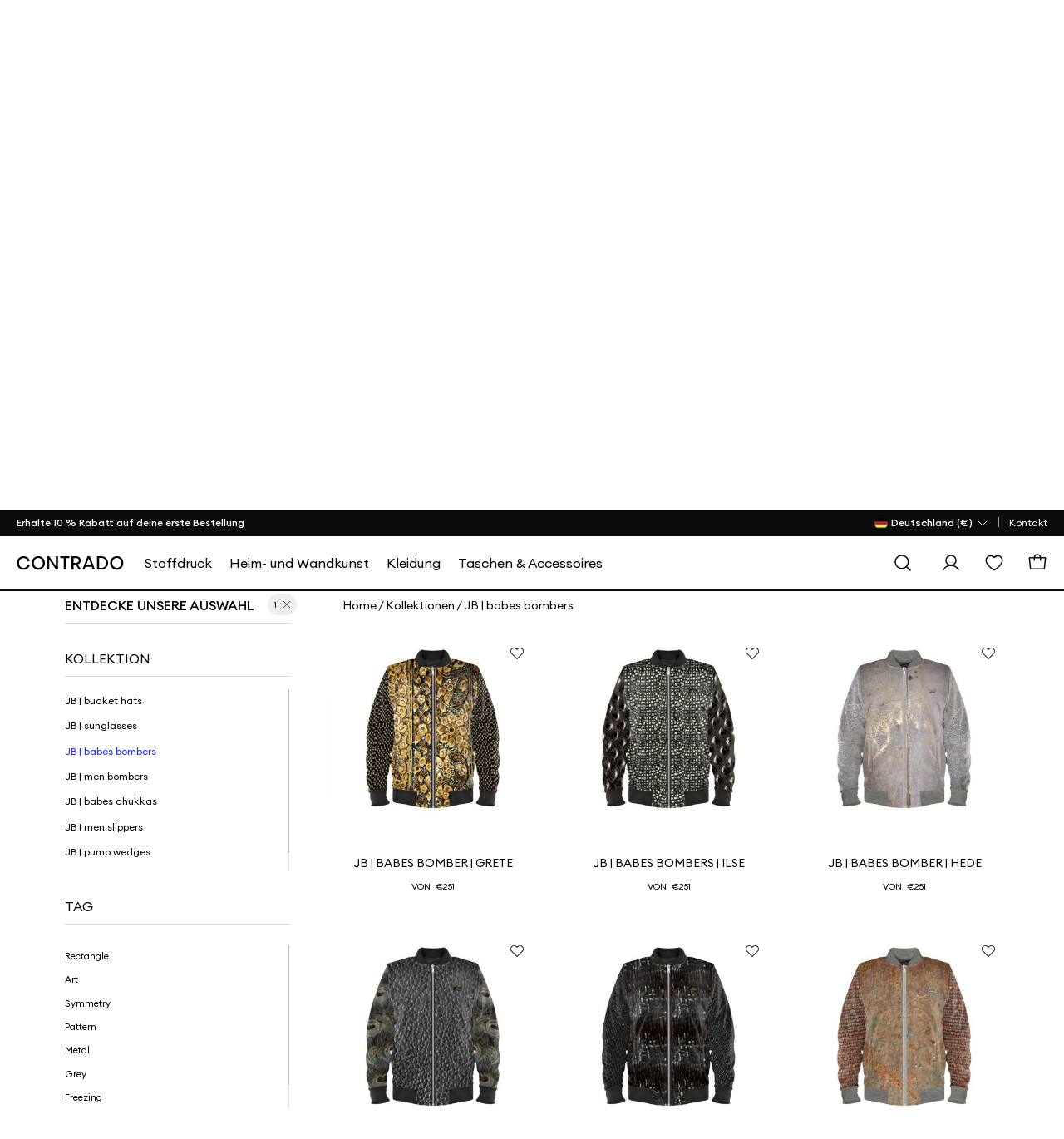

--- FILE ---
content_type: text/html; charset=utf-8
request_url: https://de.contrado.com/stores/jeepbabes/collections/jb-babes-bombers
body_size: 22173
content:
    <script src="/webpackstatic.axd?bundle=StoreJquery"></script>
    <script src="/dist/CommonJs.bundle.js"></script>


<!DOCTYPE html>
<html xmlns:og="http://ogp.me/ns#" lang="de-DE">
<head>
    <meta http-equiv="X-UA-Compatible" content="IE=edge" />
    <meta charset="utf-8" />
    <meta name="viewport" content="width=device-width">

    

    <title>JEEPBABES.OFFICIAL</title>
    <meta property="og:title" content="JEEPBABES.OFFICIAL" />


    
    <meta property='og:type' content="website" />
<meta property="og:locale" content="de_DE" />
<meta property="og:site_name" content="Contrado DE" />
<meta property="fb:app_id" content="" />
            <meta property="og:image" content="https://static.contrado.com/resources/images/2021-11/196649/cdo-icon-logo-1379310.png" />
                <meta property="og:image:type" content="image/png" />
                <meta property="og:image:width" content="600" />
                <meta property="og:image:height" content="600" />


    <meta name="description" content="Trash | Punk Design meets Offroads!">
    <meta property="og:description" content="Trash | Punk Design meets Offroads!" />


    <link href="/DependencyHandler.axd?s=[base64]&amp;t=Css&amp;cdv=61549" type="text/css" rel="stylesheet"/>
    

    
    <!--canonical-->
        <link rel="canonical" href="https://de.contrado.com/stores/jeepbabes/collections/jb-babes-bombers" />
        <meta property="og:url" content="https://de.contrado.com/stores/jeepbabes/collections/jb-babes-bombers" />
    <!--#canonical-->
    <!--alternate-->
    <script>
        document.addEventListener('DOMContentLoaded', function () {
            setTimeout(function () { window.dataLayer = window.dataLayer || []; window.dataLayer.push({ "PageType": "Store Page" }) }, 100);
        });
    </script>
    <!--#alternate-->
        <!-- Google Tag Manager -->
    <script>
        var flag = true;
        function initGTM() {
            if (flag == false) return;
            (function (w, d, s, l, i) {
            w[l] = w[l] || []; w[l].push({ 'gtm.start': new Date().getTime(), event: 'gtm.js' }); console.log('initGTM'); var f = d.getElementsByTagName(s)[0],
                    j = d.createElement(s), dl = l != 'dataLayer' ? '&l=' + l : ''; j.async = true; j.src ='https://www.googletagmanager.com/gtm.js?id=' + i + dl; f.parentNode.insertBefore(j, f);
            })(window, document, 'script', 'dataLayer', 'GTM-W7FPZGR');
            flag = false;
        }

        document.addEventListener('DOMContentLoaded', () => {
            /** init gtm after 2500 seconds - this could be adjusted */
            setTimeout(initGTM, 2500);
            console.log('initGTM Warehouse Area');
        });
        document.addEventListener('scroll', initGTMOnEvent);
        document.addEventListener('mousemove', initGTMOnEvent);
        document.addEventListener('touchstart', initGTMOnEvent);
        function initGTMOnEvent(event) {
            event.currentTarget.removeEventListener(event.type, initGTMOnEvent);            
            setTimeout(() => {
                initGTM();
            }, 300);
            console.log('initGTMOnEvent');
        }
    </script>
    <!-- End Google Tag Manager -->



    

    



    <script>document.addEventListener('DOMContentLoaded', () => { var culture = document.querySelector("meta[property='og:locale']").content; document.querySelector('body').setAttribute('data-culture', culture.replace('_', '-')); });</script>

    

</head>

<!-- STORES _Layout.cshtml -->

<body>
    <div style="display:none" class="divCurrencyCode">EUR</div>
    <input type="hidden" id="idravenBaseUrl" value="https://raven.contrado.app" />
    <div id="blurrybg-cdo"></div>
    <div class="bol--sticky__header">
        <div id="header">
<div class="top-bar" id="cdo-msg-top-bar">
    <div class="container--boxed">
        <div id="divPromoStrip">
        </div>
        



<!-- Header - Top Bar - Navigation -->
<div class="top-bar__nav">
    <nav class="nav--list-block nav--inline">
        <ul class="top-bar__nav-list" data-children-count="1">
            <li class="country-flag-nav">
                <div class="cdo-flag-dropdown">
                        <button aria-label="Land Selector" class="cdo-flag-link">
                            <img src="https://static.contrado.com/resources/images/2016-3/39554/german-flag-49426.svg" alt="Contrado - Deutschland" />
                            <span class="language-title">
                                
 <span>Deutschland (€)</span>
                            </span>
                            <svg width="16" height="16" viewBox="0 0 16 16" fill="none" xmlns="http://www.w3.org/2000/svg">
                                <path d="M13 6L8 11L3 6" stroke="white" stroke-linecap="round" stroke-linejoin="round" />
                            </svg>
                        </button>
                        <!-- COUNTRY FLAG POPUP -->
                        <ul class="cdo-flag-popup">
                                <li>
                                    <a href="https://www.contrado.co.uk">
                                        <img src="https://static.contrado.com/resources/images/2016-3/39548/uk-flag-41576.svg" alt="Contrado - United Kingdom" />
                                        <span class="flag_name">United Kingdom </span>
                                    </a>
                                </li>
                                <li>
                                    <a href="https://www.contrado.com">
                                        <img src="https://static.contrado.com/resources/images/2016-3/39553/usa-flag-41571.svg" alt="Contrado - USA" />
                                        <span class="flag_name">USA </span>
                                    </a>
                                </li>
                                <li>
                                    <a href="https://www.contrado.it">
                                        <img src="https://static.contrado.com/resources/images/2016-3/39549/italian-flag-41575.svg" alt="Contrado - Italia" />
                                        <span class="flag_name">Italia </span>
                                    </a>
                                </li>
                                <li>
                                    <a href="https://www.contrado.fr">
                                        <img src="https://static.contrado.com/resources/images/2016-3/39556/french-flag-41569.svg" alt="Contrado - France" />
                                        <span class="flag_name">France </span>
                                    </a>
                                </li>
                                <li>
                                    <a href="https://www.contrado.jp">
                                        <img src="https://static.contrado.com/resources/images/2016-3/39552/japanese-flag-41572.svg" alt="Contrado - 日本" />
                                        <span class="flag_name">日本 </span>
                                    </a>
                                </li>
                                <li>
                                    <a href="https://www.contrado.es">
                                        <img src="https://static.contrado.com/resources/images/2016-3/39555/spanish-flag-41570.svg" alt="Contrado - Espa&#241;a" />
                                        <span class="flag_name">Espa&#241;a </span>
                                    </a>
                                </li>
                                <li>
                                    <a href="https://au.contrado.com">
                                        <img src="https://static.contrado.com/resources/images/2016-3/39833/australian-flag-45071.svg" alt="Contrado - Australia" />
                                        <span class="flag_name">Australia </span>
                                    </a>
                                </li>
                                <li>
                                    <a href="https://www.contrado.ca">
                                        <img src="https://static.contrado.com/resources/images/2018-1/76963/canada-svg-216584.svg" alt="Contrado - Canada" />
                                        <span class="flag_name">Canada </span>
                                    </a>
                                </li>
                                <li>
                                    <a href="https://www.contrado.ie">
                                        <img src="https://static.contrado.com/resources/images/2016-3/39551/irish-flag-41573.svg" alt="Contrado - Ireland" />
                                        <span class="flag_name">Ireland </span>
                                    </a>
                                </li>
                                <li>
                                    <a href="https://nz.contrado.com">
                                        <img src="https://static.contrado.com/resources/images/2018-2/79141/nz-flag-234153.svg" alt="Contrado - New Zealand" />
                                        <span class="flag_name">New Zealand </span>
                                    </a>
                                </li>
                                <li>
                                    <a href="https://se.contrado.com">
                                        <img src="https://static.contrado.com/resources/images/2016-3/39557/swedish-flag-41568.svg" alt="Contrado - Sverige" />
                                        <span class="flag_name">Sverige </span>
                                    </a>
                                </li>
                                <li>
                                    <a href="https://www.contrado.nl">
                                        <img src="https://static.contrado.com/resources/images/2016-3/39550/netherlands-flag-41574.svg" alt="Contrado - Netherlands" />
                                        <span class="flag_name">Netherlands </span>
                                    </a>
                                </li>
                        </ul>

                </div>
            </li>
                    <li class='top-bar__nav-list-item'>
                        <a class='top-bar__nav-link' data-id="72307" href="https://de.contrado.com/kontakt" class="atlas-nav-click  " >
                            Kontakt
                        </a>
                    </li>
        </ul>
    </nav>
</div>
    </div>
</div>
            
<input id="searchUrl" name="searchUrl" type="hidden" value="/search" />
<input id="SearchAppActive" name="SearchAppActive" type="hidden" value="true" /><input id="OnTypeSearchAppActive" name="OnTypeSearchAppActive" type="hidden" value="false" /><input id="SearchCharacterLimit" name="SearchCharacterLimit" type="hidden" value="50" /><input id="SearchKeywordLimit" name="SearchKeywordLimit" type="hidden" value="6" /><input id="customLayoutPostfix" name="customLayoutPostfix" type="hidden" value="_CDO" />
<input id="searchApiUrl" name="searchApiUrl" type="hidden" value="https://websitesearch.contrado.app/" />
<input id="siteId" name="siteId" type="hidden" value="21" />
<input id="siteName" name="siteName" type="hidden" value="Contrado DE" />
<input id="siteGroup" name="siteGroup" type="hidden" value="Contrado" />
<input id="matureContentLabel" name="matureContentLabel" type="hidden" value="Inhalte für Erwachsene" />
<input id="visibleLabel" name="visibleLabel" type="hidden" value="Sichtbar" />
<input id="hiddenLabel" name="hiddenLabel" type="hidden" value="Versteckt" />
<input id="matureContentImagePathUrl" name="matureContentImagePathUrl" type="hidden" value="https://static.contrado.com/resources/images/2021-12/200330/mature-icon-1435206.png" />
<input id="MediaManagerWebSiteRavenUrl" name="MediaManagerWebSiteRavenUrl" type="hidden" value="https://raven.contrado.app" />
<input id="MediaManagerWebSiteUrl" name="MediaManagerWebSiteUrl" type="hidden" value="https://static.contrado.com/" />
<input id="ravenPathUrl" name="ravenPathUrl" type="hidden" value="https://raven.contrado.app" />
<!-- CDO - HEADER-->
<div id="blurrybg-cdo" style="display:none;"></div>
<header>
    <!-- END Header - Row -->
    <!-- Header - Full - Row -->
    <!-- Full version of header availble for wide screens -->
    <!-- Only works for Homepage, add "absolute-row" class to float navigation on tow of banner -->
    <input type="hidden" id="hdnIsMobile" value="0" />    
    <div id="js-cdo-headm" class="header--full row">
        <div class="wrapper--inner container--boxed">
            <!-- Row Item -->
            <div class="row__item">
                <div class="logo-wrapper">
                    <!-- Header - Logo -->
                    <a qa-id="cdoLogo" href="/">
                        <img src="https://static.contrado.com/resources/images/2025-1/223176/contrado-logo1575962.svg" width="152" height="20" alt="Contrado" style="display: block; width: 100%; max-width: 100%;">
                    </a>
                    <!-- END Header - Logo -->
                </div>
            </div>
            <!-- END Row Item -->
            <!-- Row Item -->
            <div class="row__item column__item">
                <!-- Megamenu -->
                



<!-- Megamenu -->
<div class="megamenu js-topmenu">
    <div class="megamenu__wrapper">
        






<ul class="megamenu__inline-list">
            <li class="megamenu__link js-menu1">
                <a data-id="99736" href="https://de.contrado.com/stoffe-bedrucken" class="megamenu_printyouown" >
                    <span>Stoffdruck</span>
                </a>
            </li>
            <li class="megamenu__link js-menu2">
                <a data-id="99780" href="https://de.contrado.com/wohnaccessoires" class="megamenu_printyouown" >
                    <span>Heim- und Wandkunst</span>
                </a>
            </li>
            <li class="megamenu__link js-menu3">
                <a data-id="99823" href="https://de.contrado.com/kleidung-bedrucken" class="megamenu_printyouown" >
                    <span>Kleidung</span>
                </a>
            </li>
            <li class="megamenu__link js-menu4">
                <a data-id="99853" href="https://de.contrado.com/accessoires-gestalten" class="megamenu_printyouown" >
                    <span>Taschen & Accessoires</span>
                </a>
            </li>
</ul>

                <div class="js-megamenu-generic megamenu__content">
            <div class="megamenu__content-wrapper container--boxed">
                <div class="megamenu__depth-2-menu">

                            <!-- COLUMN 

Stoffdruck   -->
                            <div class="row col-12 js-menu-target1  menu1 megamenu-target flex-fit">
                                                                <div class="megamenu__link-list megamenu__col " id="">
                                                                    <!-- Megamenu - Category Group -->
                                                                    <div class="megamenu__group">
    <!-- Title -->
        <h5 class="group__title">
            <a data-id="99739" href="https://de.contrado.com/stoffe-nach-druckmethode" class="megamenu_printyouown"  class="megamenu_printyouown">
                Stoffe nach Druckverfahren
            </a>
        </h5>
            <ul class="group__list">
                    <!-- Links -->
                    <li class="group__list-item">
                        <a data-id="99740" href="https://de.contrado.com/stoffe-mit-reaktivdruckverfahren-bedrucken" class="megamenu_printyouown" >
                            Reaktivdruck
                        </a>
                    </li>
                    <!-- Links -->
                    <li class="group__list-item">
                        <a data-id="99741" href="https://de.contrado.com/stoffe-mit-pigmentdruckverfahren-bedrucken" class="megamenu_printyouown" >
                            Pigmentdruck
                        </a>
                    </li>
                    <!-- Links -->
                    <li class="group__list-item">
                        <a data-id="99742" href="https://de.contrado.com/stoffe-mit-sublimationsverfahren-bedrucken" class="megamenu_printyouown" >
                            Sublimationsdruck
                        </a>
                    </li>
                    <!-- Links -->
                    <li class="group__list-item">
                        <a data-id="99743" href="https://de.contrado.com/alle-stoffe" class="megamenu_printyouown" >
                            Alle Stoffe durchsuchen
                        </a>
                    </li>
            </ul>

                                                                    </div>
                                                                </div>
                                                                <div class="megamenu__link-list megamenu__col " id="">
                                                                    <!-- Megamenu - Category Group -->
                                                                    <div class="megamenu__group">
    <!-- Title -->
        <h5 class="group__title">
            <a data-id="99744" href="https://de.contrado.com/stoffarten" class="megamenu_printyouown"  class="megamenu_printyouown">
                Benutzerdefinierte Stoffarten
            </a>
        </h5>
            <ul class="group__list">
                    <!-- Links -->
                    <li class="group__list-item">
                        <a data-id="99745" href="https://de.contrado.com/baumwollstoff" class="megamenu_printyouown" >
                            Baumwolle
                        </a>
                    </li>
                    <!-- Links -->
                    <li class="group__list-item">
                        <a data-id="99746" href="https://de.contrado.com/satin-stoff" class="megamenu_printyouown" >
                            Satin
                        </a>
                    </li>
                    <!-- Links -->
                    <li class="group__list-item">
                        <a data-id="99747" href="https://de.contrado.com/seidenstoff" class="megamenu_printyouown" >
                            Seide
                        </a>
                    </li>
                    <!-- Links -->
                    <li class="group__list-item">
                        <a data-id="99748" href="https://de.contrado.com/canvas-bedrucken" class="megamenu_printyouown" >
                            Leinwand
                        </a>
                    </li>
                    <!-- Links -->
                    <li class="group__list-item">
                        <a data-id="99749" href="https://de.contrado.com/jersey-stoff" class="megamenu_printyouown" >
                            Jersey
                        </a>
                    </li>
                    <!-- Links -->
                    <li class="group__list-item">
                        <a data-id="99750" href="https://de.contrado.com/samtstoff" class="megamenu_printyouown" >
                            Samt
                        </a>
                    </li>
                    <!-- Links -->
                    <li class="group__list-item">
                        <a data-id="99751" href="https://de.contrado.com/lycra-stoff-meterware" class="megamenu_printyouown" >
                            Lycra
                        </a>
                    </li>
                    <!-- Links -->
                    <li class="group__list-item">
                        <a data-id="99752" href="https://de.contrado.com/alle-stoffe" class="megamenu_printyouown" >
                            Alle maßgefertigten Stoffe anzeigen
                        </a>
                    </li>
            </ul>

                                                                    </div>
                                                                </div>
                                                                <div class="megamenu__link-list megamenu__col " id="">
                                                                    <!-- Megamenu - Category Group -->
                                                                    <div class="megamenu__group">
    <!-- Title -->
        <h5 class="group__title">
            <a data-id="99753" href="https://de.contrado.com/stoff-material" class="megamenu_printyouown"  class="megamenu_printyouown">
                Benutzerdefinierte Stoffe nach Verwendung
            </a>
        </h5>
            <ul class="group__list">
                    <!-- Links -->
                    <li class="group__list-item">
                        <a data-id="99754" href="https://de.contrado.com/polsterstoff-bedrucken-lassen" class="megamenu_printyouown" >
                            Polster
                        </a>
                    </li>
                    <!-- Links -->
                    <li class="group__list-item">
                        <a data-id="99755" href="https://de.contrado.com/kleiderstoffe" class="megamenu_printyouown" >
                            Kleid
                        </a>
                    </li>
                    <!-- Links -->
                    <li class="group__list-item">
                        <a data-id="99756" href="https://de.contrado.com/stoff-für-kissen" class="megamenu_printyouown" >
                            Kissen
                        </a>
                    </li>
                    <!-- Links -->
                    <li class="group__list-item">
                        <a data-id="99757" href="https://de.contrado.com/canvas-bedrucken" class="megamenu_printyouown" >
                            Leinwand
                        </a>
                    </li>
                    <!-- Links -->
                    <li class="group__list-item">
                        <a data-id="99758" href="https://de.contrado.com/vorhangstoff-bedrucken-lassen" class="megamenu_printyouown" >
                            Vorhang
                        </a>
                    </li>
                    <!-- Links -->
                    <li class="group__list-item">
                        <a data-id="99759" href="https://de.contrado.com/t-shirt-stoff" class="megamenu_printyouown" >
                            T-Shirt
                        </a>
                    </li>
                    <!-- Links -->
                    <li class="group__list-item">
                        <a data-id="99760" href="https://de.contrado.com/patchworkstoffe" class="megamenu_printyouown" >
                            Quilten
                        </a>
                    </li>
                    <!-- Links -->
                    <li class="group__list-item">
                        <a data-id="99761" href="https://de.contrado.com/outdoorstoffe" class="megamenu_printyouown" >
                            Draussen
                        </a>
                    </li>
                    <!-- Links -->
                    <li class="group__list-item">
                        <a data-id="99762" href="https://de.contrado.com/alle-stoffe" class="megamenu_printyouown" >
                            Alle maßgefertigten Stoffe anzeigen
                        </a>
                    </li>
            </ul>

                                                                    </div>
                                                                </div>
                                                                <div class="megamenu__link-list megamenu__col " id="">
                                                                    <!-- Megamenu - Category Group -->
                                                                    <div class="megamenu__group">
    <!-- Title -->
        <h5 class="group__title">
            <a data-id="99763" href="https://de.contrado.com/stoffeigenschaften" class="megamenu_printyouown"  class="megamenu_printyouown">
                Benutzerdefinierte Stoffe nach Eigenschaft
            </a>
        </h5>
            <ul class="group__list">
                    <!-- Links -->
                    <li class="group__list-item">
                        <a data-id="99764" href="https://de.contrado.com/biostoffe" class="megamenu_printyouown" >
                            Organisch
                        </a>
                    </li>
                    <!-- Links -->
                    <li class="group__list-item">
                        <a data-id="99765" href="https://de.contrado.com/stretch-stoff" class="megamenu_printyouown" >
                            Strecken
                        </a>
                    </li>
                    <!-- Links -->
                    <li class="group__list-item">
                        <a data-id="99766" href="https://de.contrado.com/oeko-stoffe" class="megamenu_printyouown" >
                            Natürlich
                        </a>
                    </li>
                    <!-- Links -->
                    <li class="group__list-item">
                        <a data-id="99767" href="https://de.contrado.com/durchsichtiger-stoff" class="megamenu_printyouown" >
                            Schier
                        </a>
                    </li>
                    <!-- Links -->
                    <li class="group__list-item">
                        <a data-id="99768" href="https://de.contrado.com/vegane-stoffe" class="megamenu_printyouown" >
                            Vegan
                        </a>
                    </li>
                    <!-- Links -->
                    <li class="group__list-item">
                        <a data-id="99769" href="https://de.contrado.com/weicher-stoff" class="megamenu_printyouown" >
                            Weich
                        </a>
                    </li>
                    <!-- Links -->
                    <li class="group__list-item">
                        <a data-id="99770" href="https://de.contrado.com/wasserdichter-stoff" class="megamenu_printyouown" >
                            Wasserdicht
                        </a>
                    </li>
                    <!-- Links -->
                    <li class="group__list-item">
                        <a data-id="99771" href="https://de.contrado.com/alle-stoffe" class="megamenu_printyouown" >
                            Alle maßgefertigten Stoffe anzeigen
                        </a>
                    </li>
            </ul>

                                                                    </div>
                                                                </div>
                                                                <div class="megamenu__link-list megamenu__col " id="">
                                                                    <!-- Megamenu - Category Group -->
                                                                    <div class="megamenu__group">
    <!-- Title -->
        <h5 class="group__title">
            <a data-id="99772" href="https://de.contrado.com/textiletiketten" class="megamenu_printyouown"  class="megamenu_printyouown">
                Etiketten, Anhänger und Muster
            </a>
        </h5>
            <ul class="group__list">
                    <!-- Links -->
                    <li class="group__list-item">
                        <a data-id="99773" href="https://de.contrado.com/stofflabel" class="megamenu_printyouown" >
                            Stoffetiketten
                        </a>
                    </li>
                    <!-- Links -->
                    <li class="group__list-item">
                        <a data-id="99774" href="https://de.contrado.com/musterbox" class="megamenu_printyouown" >
                            Musterpakete und Farbkarten
                        </a>
                    </li>
                    <!-- Links -->
                    <li class="group__list-item">
                        <a data-id="99775" href="https://de.contrado.com/testdruck-stoff-sample" class="megamenu_printyouown" >
                            Stoff-Testdrucke
                        </a>
                    </li>
                    <!-- Links -->
                    <li class="group__list-item">
                        <a data-id="99776" href="https://de.contrado.com/transferpapier-bedrucken-sublimationsdruck" class="megamenu_printyouown" >
                            Überweisungs Papier
                        </a>
                    </li>
                    <!-- Links -->
                    <li class="group__list-item">
                        <a data-id="99777" href="https://de.contrado.com/hängeetiketten" class="megamenu_printyouown" >
                            Karten-Swing-Tags
                        </a>
                    </li>
                    <!-- Links -->
                    <li class="group__list-item">
                        <a data-id="99778" href="https://de.contrado.com/leder-etiketten" class="megamenu_printyouown" >
                            Schaukelanhänger aus Leder
                        </a>
                    </li>
                    <!-- Links -->
                    <li class="group__list-item">
                        <a data-id="99779" href="https://de.contrado.com/textiletiketten" class="megamenu_printyouown" >
                            Alles sehen
                        </a>
                    </li>
            </ul>

                                                                    </div>
                                                                </div>
                            </div>
                            <!-- COLUMN 

Heim- und Wandkunst   -->
                            <div class="row col-12 js-menu-target2  menu2 megamenu-target ">
                                                                <div class="megamenu__link-list megamenu__col " id="">
                                                                    <!-- Megamenu - Category Group -->
                                                                    <div class="megamenu__group">
    <!-- Title -->
        <h5 class="group__title">
            <a data-id="99783" href="https://de.contrado.com/wohnaccessoires" class="megamenu_printyouown"  class="megamenu_printyouown">
                Nach Zimmer suchen
            </a>
        </h5>
            <ul class="group__list">
                    <!-- Links -->
                    <li class="group__list-item">
                        <a data-id="99784" href="https://de.contrado.com/badezimmer-gestalten" class="megamenu_printyouown" >
                            Badezimmer
                        </a>
                    </li>
                    <!-- Links -->
                    <li class="group__list-item">
                        <a data-id="99785" href="https://de.contrado.com/schlafzimmer-gestalten" class="megamenu_printyouown" >
                            Schlafzimmer
                        </a>
                    </li>
                    <!-- Links -->
                    <li class="group__list-item">
                        <a data-id="99786" href="https://de.contrado.com/kinderzimmer-gestalten" class="megamenu_printyouown" >
                            Kinderzimmer
                        </a>
                    </li>
                    <!-- Links -->
                    <li class="group__list-item">
                        <a data-id="99787" href="https://de.contrado.com/küchengestaltung" class="megamenu_printyouown" >
                            Küche
                        </a>
                    </li>
                    <!-- Links -->
                    <li class="group__list-item">
                        <a data-id="99788" href="https://de.contrado.com/esszimmer-gestalten" class="megamenu_printyouown" >
                            Esszimmer
                        </a>
                    </li>
                    <!-- Links -->
                    <li class="group__list-item">
                        <a data-id="99789" href="https://de.contrado.com/gestaltung-wohnzimmer" class="megamenu_printyouown" >
                            Wohnzimmer
                        </a>
                    </li>
                    <!-- Links -->
                    <li class="group__list-item">
                        <a data-id="99790" href="https://de.contrado.com/büro-gestalten" class="megamenu_printyouown" >
                            Büro
                        </a>
                    </li>
                    <!-- Links -->
                    <li class="group__list-item">
                        <a data-id="99791" href="https://de.contrado.com/garten-erstellen" class="megamenu_printyouown" >
                            Outdoor & Garten
                        </a>
                    </li>
                    <!-- Links -->
                    <li class="group__list-item">
                        <a data-id="99792" href="https://de.contrado.com/inneneinrichtung-designen" class="megamenu_printyouown" >
                            Wohnkultur
                        </a>
                    </li>
            </ul>

                                                                    </div>
                                                                </div>
                                                                <div class="megamenu__link-list megamenu__col " id="">
                                                                    <!-- Megamenu - Category Group -->
                                                                    <div class="megamenu__group">
    <!-- Title -->
        <h5 class="group__title">
            <a data-id="99793" href="https://de.contrado.com/wandbilder-selbst-gestalten" class="megamenu_printyouown"  class="megamenu_printyouown">
                Wandkunst und Tapeten
            </a>
        </h5>
            <ul class="group__list">
                    <!-- Links -->
                    <li class="group__list-item">
                        <a data-id="99794" href="https://de.contrado.com/tapete-selbst-gestalten" class="megamenu_printyouown" >
                            Hintergrund
                        </a>
                    </li>
                    <!-- Links -->
                    <li class="group__list-item">
                        <a data-id="99795" href="https://de.contrado.com/bordüre-selbst-gestalten" class="megamenu_printyouown" >
                            Tapetenbordüren
                        </a>
                    </li>
                    <!-- Links -->
                    <li class="group__list-item">
                        <a data-id="99796" href="https://de.contrado.com/bild-auf-leinwand-drucken-lassen" class="megamenu_printyouown" >
                            Leinwandbilder
                        </a>
                    </li>
                    <!-- Links -->
                    <li class="group__list-item">
                        <a data-id="99797" href="https://de.contrado.com/kunstdrucke" class="megamenu_printyouown" >
                            Kunstdrucke
                        </a>
                    </li>
                    <!-- Links -->
                    <li class="group__list-item">
                        <a data-id="99798" href="https://de.contrado.com/wandbilder-mit-rahmen" class="megamenu_printyouown" >
                            Gerahmte Kunst
                        </a>
                    </li>
                    <!-- Links -->
                    <li class="group__list-item">
                        <a data-id="99799" href="https://de.contrado.com/aluminium-bedrucken" class="megamenu_printyouown" >
                            Metalldrucke
                        </a>
                    </li>
                    <!-- Links -->
                    <li class="group__list-item">
                        <a data-id="99800" href="https://de.contrado.com/stoffbanner" class="megamenu_printyouown" >
                            Wandbehang
                        </a>
                    </li>
                    <!-- Links -->
                    <li class="group__list-item">
                        <a data-id="99801" href="https://de.contrado.com/wandteller" class="megamenu_printyouown" >
                            Wandplatten
                        </a>
                    </li>
            </ul>

                                                                    </div>
                                                                </div>
                                                                <div class="megamenu__link-list megamenu__col " id="">
                                                                    <!-- Megamenu - Category Group -->
                                                                    <div class="megamenu__group">
    <!-- Title -->
        <h5 class="group__title">
            <a data-id="99802" href="https://de.contrado.com/küchenutensilien" class="megamenu_printyouown"  class="megamenu_printyouown">
                Küche & Essen
            </a>
        </h5>
            <ul class="group__list">
                    <!-- Links -->
                    <li class="group__list-item">
                        <a data-id="99803" href="https://de.contrado.com/küchenwäsche" class="megamenu_printyouown" >
                            Kochgeschirr
                        </a>
                    </li>
                    <!-- Links -->
                    <li class="group__list-item">
                        <a data-id="99804" href="https://de.contrado.com/glaeser-bedrucken" class="megamenu_printyouown" >
                            Glaswaren und Trinkgefäße
                        </a>
                    </li>
                    <!-- Links -->
                    <li class="group__list-item">
                        <a data-id="99805" href="https://de.contrado.com/küchengestaltung" class="megamenu_printyouown" >
                            Küchenzubehör
                        </a>
                    </li>
                    <!-- Links -->
                    <li class="group__list-item">
                        <a data-id="99806" href="https://de.contrado.com/tassen-bedrucken" class="megamenu_printyouown" >
                            Tassen & Becher
                        </a>
                    </li>
                    <!-- Links -->
                    <li class="group__list-item">
                        <a data-id="99807" href="https://de.contrado.com/personalisiertes-geschirr" class="megamenu_printyouown" >
                            Geschirr
                        </a>
                    </li>
                    <!-- Links -->
                    <li class="group__list-item">
                        <a data-id="99808" href="https://de.contrado.com/brettchen-selbst-gestalten" class="megamenu_printyouown" >
                            Schneidbretter
                        </a>
                    </li>
                    <!-- Links -->
                    <li class="group__list-item">
                        <a data-id="99809" href="https://de.contrado.com/tablett-selber-gestalten" class="megamenu_printyouown" >
                            Tabletts
                        </a>
                    </li>
                    <!-- Links -->
                    <li class="group__list-item">
                        <a data-id="99810" href="https://de.contrado.com/blechdosen" class="megamenu_printyouown" >
                            Dosen
                        </a>
                    </li>
                    <!-- Links -->
                    <li class="group__list-item">
                        <a data-id="99811" href="https://de.contrado.com/küchenutensilien" class="megamenu_printyouown" >
                            Entdecken Sie alle Küchen- und Esszimmer
                        </a>
                    </li>
            </ul>

                                                                    </div>
                                                                </div>
                                                                <div class="megamenu__link-list megamenu__col " id="">
                                                                    <!-- Megamenu - Category Group -->
                                                                    <div class="megamenu__group">
    <!-- Title -->
        <h5 class="group__title">
            <a data-id="99812" href="https://de.contrado.com/heimtextilien-online" class="megamenu_printyouown"  class="megamenu_printyouown">
                Heimtextilien
            </a>
        </h5>
            <ul class="group__list">
                    <!-- Links -->
                    <li class="group__list-item">
                        <a data-id="99813" href="https://de.contrado.com/personalisierte-bettwäsche" class="megamenu_printyouown" >
                            Bettzeug
                        </a>
                    </li>
                    <!-- Links -->
                    <li class="group__list-item">
                        <a data-id="99814" href="https://de.contrado.com/decke-selbst-gestalten" class="megamenu_printyouown" >
                            Decken
                        </a>
                    </li>
                    <!-- Links -->
                    <li class="group__list-item">
                        <a data-id="99815" href="https://de.contrado.com/vorhänge-gardinen" class="megamenu_printyouown" >
                            Vorhänge & Rollos
                        </a>
                    </li>
                    <!-- Links -->
                    <li class="group__list-item">
                        <a data-id="99816" href="https://de.contrado.com/personalisierte-kissen" class="megamenu_printyouown" >
                            Kissen & Polster
                        </a>
                    </li>
                    <!-- Links -->
                    <li class="group__list-item">
                        <a data-id="99817" href="https://de.contrado.com/möbel-selbst-gestalten" class="megamenu_printyouown" >
                            Möbel
                        </a>
                    </li>
                    <!-- Links -->
                    <li class="group__list-item">
                        <a data-id="99818" href="https://de.contrado.com/bedruckte-fußmatten" class="megamenu_printyouown" >
                            Teppiche & Matten
                        </a>
                    </li>
                    <!-- Links -->
                    <li class="group__list-item">
                        <a data-id="99819" href="https://de.contrado.com/personalisierte-büroartikel" class="megamenu_printyouown" >
                            Schreibwaren
                        </a>
                    </li>
                    <!-- Links -->
                    <li class="group__list-item">
                        <a data-id="99820" href="https://de.contrado.com/reisen-freizeit" class="megamenu_printyouown" >
                            Reisen & Freizeit
                        </a>
                    </li>
                    <!-- Links -->
                    <li class="group__list-item">
                        <a data-id="99821" href="https://de.contrado.com/geschirrtuch-bedrucken" class="megamenu_printyouown" >
                            Handtücher
                        </a>
                    </li>
                    <!-- Links -->
                    <li class="group__list-item">
                        <a data-id="99822" href="https://de.contrado.com/personalisierte-deko" class="megamenu_printyouown" >
                            Dekorative Accessoires
                        </a>
                    </li>
            </ul>

                                                                    </div>
                                                                </div>
                            </div>
                            <!-- COLUMN 

Kleidung   -->
                            <div class="row col-12 js-menu-target3  menu3 megamenu-target ">
                                                                <div class="megamenu__link-list megamenu__col " id="">
                                                                    <!-- Megamenu - Category Group -->
                                                                    <div class="megamenu__group">
    <!-- Title -->
        <h5 class="group__title">
            <a data-id="99826" href="https://de.contrado.com/kleidung-zum-selber-gestalten" class="megamenu_printyouown"  class="megamenu_printyouown">
                Frauenkleidung
            </a>
        </h5>
            <ul class="group__list">
                    <!-- Links -->
                    <li class="group__list-item">
                        <a data-id="99828" href="https://de.contrado.com/pullis-gestalten" class="megamenu_printyouown" >
                            Pullover & Jacken
                        </a>
                    </li>
                    <!-- Links -->
                    <li class="group__list-item">
                        <a data-id="99829" href="https://de.contrado.com/kleider-selbst-gestalten" class="megamenu_printyouown" >
                            Kleider
                        </a>
                    </li>
                    <!-- Links -->
                    <li class="group__list-item">
                        <a data-id="99830" href="https://de.contrado.com/rock-bedrucken-lassen" class="megamenu_printyouown" >
                            die Röcke
                        </a>
                    </li>
                    <!-- Links -->
                    <li class="group__list-item">
                        <a data-id="99831" href="https://de.contrado.com/hose-bedrucken" class="megamenu_printyouown" >
                            Hosen & Leggings
                        </a>
                    </li>
                    <!-- Links -->
                    <li class="group__list-item">
                        <a data-id="99832" href="https://de.contrado.com/sportbekleidung-bedrucken" class="megamenu_printyouown" >
                            Sport
                        </a>
                    </li>
                    <!-- Links -->
                    <li class="group__list-item">
                        <a data-id="99833" href="https://de.contrado.com/unterwaesche-bedrucken" class="megamenu_printyouown" >
                            Unterwäsche & Nachtwäsche
                        </a>
                    </li>
                    <!-- Links -->
                    <li class="group__list-item">
                        <a data-id="99834" href="https://de.contrado.com/bademode-selbst-gestalten" class="megamenu_printyouown" >
                            Bademode
                        </a>
                    </li>
                    <!-- Links -->
                    <li class="group__list-item">
                        <a data-id="99835" href="https://de.contrado.com/schuhe-bedrucken" class="megamenu_printyouown" >
                            Schuhwerk
                        </a>
                    </li>
                    <!-- Links -->
                    <li class="group__list-item">
                        <a data-id="99836" href="https://de.contrado.com/kleidung-zum-selber-gestalten" class="megamenu_printyouown" >
                            Entdecken Sie die gesamte Damenbekleidung
                        </a>
                    </li>
            </ul>

                                                                    </div>
                                                                </div>
                                                                <div class="megamenu__link-list megamenu__col " id="">
                                                                    <!-- Megamenu - Category Group -->
                                                                    <div class="megamenu__group">
    <!-- Title -->
        <h5 class="group__title">
            <a data-id="99837" href="https://de.contrado.com/maßgeschneiderte-kleidung" class="megamenu_printyouown"  class="megamenu_printyouown">
                Männerkleidung
            </a>
        </h5>
            <ul class="group__list">
                    <!-- Links -->
                    <li class="group__list-item">
                        <a data-id="99839" href="https://de.contrado.com/pullis-selbst-bedrucken" class="megamenu_printyouown" >
                            Pullover & Jacken
                        </a>
                    </li>
                    <!-- Links -->
                    <li class="group__list-item">
                        <a data-id="99840" href="https://de.contrado.com/hose-selbst-gestalten" class="megamenu_printyouown" >
                            Hose
                        </a>
                    </li>
                    <!-- Links -->
                    <li class="group__list-item">
                        <a data-id="99841" href="https://de.contrado.com/sportbekleidung-selbst-gestalten" class="megamenu_printyouown" >
                            Sport
                        </a>
                    </li>
                    <!-- Links -->
                    <li class="group__list-item">
                        <a data-id="99842" href="https://de.contrado.com/unterwaesche-gestalten" class="megamenu_printyouown" >
                            Unterwäsche & Nachtwäsche
                        </a>
                    </li>
                    <!-- Links -->
                    <li class="group__list-item">
                        <a data-id="99843" href="https://de.contrado.com/bademode-online" class="megamenu_printyouown" >
                            Bademode
                        </a>
                    </li>
                    <!-- Links -->
                    <li class="group__list-item">
                        <a data-id="99844" href="https://de.contrado.com/schuhe-selber-gestalten" class="megamenu_printyouown" >
                            Schuhwerk
                        </a>
                    </li>
                    <!-- Links -->
                    <li class="group__list-item">
                        <a data-id="99845" href="https://de.contrado.com/t-shirt-drucken-lassen" class="megamenu_printyouown" >
                            T-Shirt mit Allover-Print
                        </a>
                    </li>
                    <!-- Links -->
                    <li class="group__list-item">
                        <a data-id="99846" href="https://de.contrado.com/herren-button-up-hemd-selbst-designen" class="megamenu_printyouown" >
                            Button-Up-Hemden
                        </a>
                    </li>
                    <!-- Links -->
                    <li class="group__list-item">
                        <a data-id="99847" href="https://de.contrado.com/maßgeschneiderte-kleidung" class="megamenu_printyouown" >
                            Entdecken Sie die gesamte Herrenbekleidung
                        </a>
                    </li>
            </ul>

                                                                    </div>
                                                                </div>
                                                                <div class="megamenu__link-list megamenu__col " id="">
                                                                    <!-- Megamenu - Category Group -->
                                                                    <div class="megamenu__group">
    <!-- Title -->
        <h5 class="group__title">
            <a data-id="99848" href="https://de.contrado.com/kinderkleidung-bedrucken" class="megamenu_printyouown"  class="megamenu_printyouown">
                Kinderkleidung
            </a>
        </h5>
            <ul class="group__list">
                    <!-- Links -->
                    <li class="group__list-item">
                        <a data-id="99849" href="https://de.contrado.com/kinder-t-shirt-bedrucken" class="megamenu_printyouown" >
                            Tops und T-Shirts
                        </a>
                    </li>
                    <!-- Links -->
                    <li class="group__list-item">
                        <a data-id="99850" href="https://de.contrado.com/leggings-für-kinder" class="megamenu_printyouown" >
                            Hosen & Leggings
                        </a>
                    </li>
                    <!-- Links -->
                    <li class="group__list-item">
                        <a data-id="99851" href="https://de.contrado.com/flip-flops-personalisiert" class="megamenu_printyouown" >
                            Schuhwerk
                        </a>
                    </li>
                    <!-- Links -->
                    <li class="group__list-item">
                        <a data-id="99852" href="https://de.contrado.com/kinderkleidung-bedrucken" class="megamenu_printyouown" >
                            Entdecke die gesamte Kinderkleidung
                        </a>
                    </li>
            </ul>

                                                                    </div>
                                                                </div>
                            </div>
                            <!-- COLUMN 

Taschen & Accessoires   -->
                            <div class="row col-12 js-menu-target4  menu4 megamenu-target ">
                                                                <div class="megamenu__link-list megamenu__col " id="">
                                                                    <!-- Megamenu - Category Group -->
                                                                    <div class="megamenu__group">
    <!-- Title -->
        <h5 class="group__title">
            <a data-id="99856" href="https://de.contrado.com/frauen-accessoires" class="megamenu_printyouown"  class="megamenu_printyouown">
                Damen Accessoires
            </a>
        </h5>
            <ul class="group__list">
                    <!-- Links -->
                    <li class="group__list-item">
                        <a data-id="99857" href="https://de.contrado.com/taschen-selbst-gestalten" class="megamenu_printyouown" >
                            Taschen
                        </a>
                    </li>
                    <!-- Links -->
                    <li class="group__list-item">
                        <a data-id="99858" href="https://de.contrado.com/portemonnaies-bedrucken" class="megamenu_printyouown" >
                            Geldbörsen & Portemonnaies
                        </a>
                    </li>
                    <!-- Links -->
                    <li class="group__list-item">
                        <a data-id="99859" href="https://de.contrado.com/schal-bedrucken" class="megamenu_printyouown" >
                            Schals
                        </a>
                    </li>
                    <!-- Links -->
                    <li class="group__list-item">
                        <a data-id="99860" href="https://de.contrado.com/ledertaschen-selbst-gestalten" class="megamenu_printyouown" >
                            Ledertaschen
                        </a>
                    </li>
                    <!-- Links -->
                    <li class="group__list-item">
                        <a data-id="99861" href="https://de.contrado.com/reiseaccessoires" class="megamenu_printyouown" >
                            Reisezubehör
                        </a>
                    </li>
                    <!-- Links -->
                    <li class="group__list-item">
                        <a data-id="99862" href="https://de.contrado.com/lifestyle-accessoires-bedrucken" class="megamenu_printyouown" >
                            Lifestyle Accessoires
                        </a>
                    </li>
                    <!-- Links -->
                    <li class="group__list-item">
                        <a data-id="99863" href="https://de.contrado.com/schutzkleidung-designen" class="megamenu_printyouown" >
                            Schutzkleidung
                        </a>
                    </li>
                    <!-- Links -->
                    <li class="group__list-item">
                        <a data-id="99864" href="https://de.contrado.com/leder-accessoires" class="megamenu_printyouown" >
                            Leder-Accessoires
                        </a>
                    </li>
                    <!-- Links -->
                    <li class="group__list-item">
                        <a data-id="99865" href="https://de.contrado.com/socken-bedrucken" class="megamenu_printyouown" >
                            Socken
                        </a>
                    </li>
                    <!-- Links -->
                    <li class="group__list-item">
                        <a data-id="99866" href="https://de.contrado.com/frauen-accessoires" class="megamenu_printyouown" >
                            Entdecken Sie alle Damen-Accessoires
                        </a>
                    </li>
            </ul>

                                                                    </div>
                                                                </div>
                                                                <div class="megamenu__link-list megamenu__col " id="">
                                                                    <!-- Megamenu - Category Group -->
                                                                    <div class="megamenu__group">
    <!-- Title -->
        <h5 class="group__title">
            <a data-id="99867" href="https://de.contrado.com/männer-accessoires" class="megamenu_printyouown"  class="megamenu_printyouown">
                Herren Accessoires
            </a>
        </h5>
            <ul class="group__list">
                    <!-- Links -->
                    <li class="group__list-item">
                        <a data-id="99868" href="https://de.contrado.com/taschen-fuer-maenner-bedrucken" class="megamenu_printyouown" >
                            Taschen
                        </a>
                    </li>
                    <!-- Links -->
                    <li class="group__list-item">
                        <a data-id="99869" href="https://de.contrado.com/reiseaccessoires" class="megamenu_printyouown" >
                            Reisezubehör
                        </a>
                    </li>
                    <!-- Links -->
                    <li class="group__list-item">
                        <a data-id="99921" href="https://de.contrado.com/koffer-selbst-gestalten" class="megamenu_printyouown" >
                            Koffer
                        </a>
                    </li>
                    <!-- Links -->
                    <li class="group__list-item">
                        <a data-id="99870" href="https://de.contrado.com/geldbeutel-selbst-gestalten" class="megamenu_printyouown" >
                            Geldbörsen
                        </a>
                    </li>
                    <!-- Links -->
                    <li class="group__list-item">
                        <a data-id="99871" href="https://de.contrado.com/krawatte-selbst-gestalten" class="megamenu_printyouown" >
                            Krawatten
                        </a>
                    </li>
                    <!-- Links -->
                    <li class="group__list-item">
                        <a data-id="99872" href="https://de.contrado.com/socken-bedrucken" class="megamenu_printyouown" >
                            Socken
                        </a>
                    </li>
                    <!-- Links -->
                    <li class="group__list-item">
                        <a data-id="99873" href="https://de.contrado.com/einstecktuch" class="megamenu_printyouown" >
                            Einstecktuch
                        </a>
                    </li>
                    <!-- Links -->
                    <li class="group__list-item">
                        <a data-id="99874" href="https://de.contrado.com/feuerzeuge-bedrucken" class="megamenu_printyouown" >
                            Zippo Feuerzeug
                        </a>
                    </li>
                    <!-- Links -->
                    <li class="group__list-item">
                        <a data-id="99875" href="https://de.contrado.com/personalisierte-manschettenknöpfe" class="megamenu_printyouown" >
                            Manschettenknöpfe
                        </a>
                    </li>
                    <!-- Links -->
                    <li class="group__list-item">
                        <a data-id="99876" href="https://de.contrado.com/männer-accessoires" class="megamenu_printyouown" >
                            Entdecken Sie alle Herren-Accessoires
                        </a>
                    </li>
            </ul>

                                                                    </div>
                                                                </div>
                                                                <div class="megamenu__link-list megamenu__col " id="">
                                                                    <!-- Megamenu - Category Group -->
                                                                    <div class="megamenu__group">
    <!-- Title -->
        <h5 class="group__title">
            <a data-id="99877" href="https://de.contrado.com/kinderzimmer-gestalten" class="megamenu_printyouown"  class="megamenu_printyouown">
                Kinder Accessoires
            </a>
        </h5>
            <ul class="group__list">
                    <!-- Links -->
                    <li class="group__list-item">
                        <a data-id="99878" href="https://de.contrado.com/fischerhut-selbst-gestalten" class="megamenu_printyouown" >
                            Hüte
                        </a>
                    </li>
                    <!-- Links -->
                    <li class="group__list-item">
                        <a data-id="99879" href="https://de.contrado.com/beutel-bedrucken" class="megamenu_printyouown" >
                            Spielzeugsack
                        </a>
                    </li>
                    <!-- Links -->
                    <li class="group__list-item">
                        <a data-id="99880" href="https://de.contrado.com/lätzchen-bedrucken" class="megamenu_printyouown" >
                            Baby-Lätzchen
                        </a>
                    </li>
                    <!-- Links -->
                    <li class="group__list-item">
                        <a data-id="99881" href="https://de.contrado.com/wickelauflage-selbst-gestalten" class="megamenu_printyouown" >
                            Wickelunterlage
                        </a>
                    </li>
                    <!-- Links -->
                    <li class="group__list-item">
                        <a data-id="99882" href="https://de.contrado.com/babyschlafsack" class="megamenu_printyouown" >
                            Babyschlafsack
                        </a>
                    </li>
                    <!-- Links -->
                    <li class="group__list-item">
                        <a data-id="99883" href="https://de.contrado.com/babydecke-personalisiert" class="megamenu_printyouown" >
                            Babydecke
                        </a>
                    </li>
                    <!-- Links -->
                    <li class="group__list-item">
                        <a data-id="99884" href="https://de.contrado.com/spielmatte-bedrucken" class="megamenu_printyouown" >
                            Spielmatte
                        </a>
                    </li>
                    <!-- Links -->
                    <li class="group__list-item">
                        <a data-id="99885" href="https://de.contrado.com/teddy-bedrucken" class="megamenu_printyouown" >
                            Teddybär
                        </a>
                    </li>
                    <!-- Links -->
                    <li class="group__list-item">
                        <a data-id="99886" href="https://de.contrado.com/kinderzimmer-gestalten" class="megamenu_printyouown" >
                            Entdecke alle Kinderaccessoires
                        </a>
                    </li>
            </ul>

                                                                    </div>
                                                                </div>
                            </div>

                    

                </div>
                

            </div>
        </div>





    </div>
</div>
<!-- END Megamenu -->


                <!-- END Megamenu -->
                <!-- Search - Header -->
                <div class="search__wrapper">
                    <div class="search js-searchfield js-search-focus js-open-search">
                        <button class="search__btn" rel="nofollow" aria-label="Suche">
                            <svg width="24" height="24" viewBox="0 0 24 24" fill="none" xmlns="http://www.w3.org/2000/svg">
                                <path d="M10.875 18.75C15.2242 18.75 18.75 15.2242 18.75 10.875C18.75 6.52576 15.2242 3 10.875 3C6.52576 3 3 6.52576 3 10.875C3 15.2242 6.52576 18.75 10.875 18.75Z" stroke="#0B0B0B" stroke-width="1.5" stroke-linecap="round" stroke-linejoin="round" />
                                <path d="M16.4436 16.4443L20.9999 21.0006" stroke="#0B0B0B" stroke-width="1.5" stroke-linecap="round" stroke-linejoin="round" />
                            </svg>
                            <span class="btn__text search__btn-text">Suche</span>
                        </button>
                    </div>

                </div>
                <!-- END Search - Header -->
            </div>
            <!-- END Row Item -->
            <!-- Row Item -->
            <div class="row__item">
                <!-- Header - Icon Group -->
                <ul class="link--list">
                    <li class="link--list__item link-list__search" id="lnkSearch">
                        <button class="search js-searchfield js-search-focus js-open-search" aria-label="Suche">
                            <svg width="24" height="24" viewBox="0 0 24 24" fill="none" xmlns="http://www.w3.org/2000/svg">
                                <path d="M10.875 18.75C15.2242 18.75 18.75 15.2242 18.75 10.875C18.75 6.52576 15.2242 3 10.875 3C6.52576 3 3 6.52576 3 10.875C3 15.2242 6.52576 18.75 10.875 18.75Z" stroke="#0B0B0B" stroke-width="1.5" stroke-linecap="round" stroke-linejoin="round" />
                                <path d="M16.4436 16.4443L20.9999 21.0006" stroke="#0B0B0B" stroke-width="1.5" stroke-linecap="round" stroke-linejoin="round" />
                            </svg>
                            <span class="hide--tablet">Suche</span>
                        </button>
                    </li>

                    
                    <li qa-id="signIn" class="link--list__item">
                        <div class="cdo-header-popup js-signin-trigger">
                            <a qa-id="signInIcon" href="/estore/account" aria-label="Einloggen">
                                <svg width="24" height="24" viewBox="0 0 24 24" fill="none" xmlns="http://www.w3.org/2000/svg">
                                    <path d="M12 15C15.3137 15 18 12.3137 18 9C18 5.68629 15.3137 3 12 3C8.68632 3 6.00003 5.68629 6.00003 9C6.00003 12.3137 8.68632 15 12 15Z" stroke="#0B0B0B" stroke-width="1.5" stroke-linecap="round" stroke-linejoin="round" />
                                    <path d="M2.90625 20.2494C3.82775 18.6529 5.15328 17.3272 6.74958 16.4055C8.34588 15.4838 10.1567 14.9985 12 14.9985C13.8433 14.9985 15.6541 15.4838 17.2504 16.4055C18.8467 17.3272 20.1722 18.6529 21.0937 20.2494" stroke="#0B0B0B" stroke-width="1.5" stroke-linecap="round" stroke-linejoin="round" />
                                </svg>
                                <span class="signin-dot"></span>
                                <span class="js-signIn login__text hide--tablet">Einloggen</span>
                            </a>

                            <!-- js-signin-trigger-->

                            <div class="cdo-quick-poppup hide">
                                <!-- js-all-popup-->
                                <div class="cdo-quick-wrapper visible">
                                    <div class="cdo-quick-text in" style="background-color:white;">
                                        <iframe id="iframeLogin" width="315" scrolling="no" style="border:none;position:relative;"></iframe>
                                    </div>
                                </div>
                            </div>
                        </div>
                    </li>
                    
                    <li class="link--list__item" id="lnkWishlist">
                        <!-- Wishlist -->
                        <a href="/wishlist" class="icon icon--wishlist" id="wish-header"  aria-label="Wishlist">
                            <div class="top-wishlist-nav">
                                <svg width="24" height="24" viewBox="0 0 24 24" fill="none" xmlns="http://www.w3.org/2000/svg">
                                    <path d="M12 19.8L11.6378 20.4568C11.8633 20.5811 12.1367 20.5811 12.3622 20.4568L12 19.8ZM12 19.8C12.3622 20.4568 12.3624 20.4566 12.3626 20.4565L12.3633 20.4562L12.3652 20.4551L12.3714 20.4517L12.3934 20.4393C12.4123 20.4287 12.4395 20.4133 12.4744 20.3933C12.5442 20.3533 12.6449 20.2946 12.7723 20.2183C13.0269 20.0657 13.3882 19.8421 13.8207 19.5553C14.6843 18.9827 15.8392 18.1527 16.9975 17.126C19.2667 15.1147 21.75 12.1727 21.75 8.80911C21.75 7.5671 21.313 6.365 20.5157 5.40717C19.7186 4.44959 18.611 3.7956 17.3828 3.55366C16.1546 3.31175 14.8789 3.49618 13.772 4.07665L14.1139 4.7286L13.772 4.07665C13.0754 4.44195 12.4722 4.95027 12 5.56227C11.5278 4.95027 10.9246 4.44195 10.228 4.07665C9.12113 3.49618 7.84541 3.31175 6.61723 3.55366C5.38896 3.7956 4.28144 4.44959 3.48433 5.40717C2.68702 6.365 2.25 7.5671 2.25 8.80911C2.25 12.1727 4.73331 15.1147 7.00252 17.126C8.16085 18.1527 9.31567 18.9827 10.1793 19.5553C10.6118 19.8421 10.9731 20.0657 11.2277 20.2183C11.3551 20.2946 11.4558 20.3533 11.5256 20.3933C11.5605 20.4133 11.5877 20.4287 11.6066 20.4393L11.6286 20.4517L11.6348 20.4551L11.6367 20.4562L11.6374 20.4565C11.6376 20.4566 11.6378 20.4568 12 19.8Z" stroke="#0B0B0B" stroke-width="1.5" stroke-linecap="round" stroke-linejoin="round" />
                                </svg>
                                <span class="hide--tablet">Wishlist</span>
                            </div>
                        </a>
                        <!-- END Wishlist -->
                    </li>

                    <li class="link--list__item" id="lnkMinibasket">
                        <!-- Minibasket -->
                        <div class="minibasket js-minibasket-trigger">
                            <!-- Minibag - Icon -->
                            <a qa-id="basket" href="/estore/basket" class="icon minibag__icon"  aria-label="Warenkorb">
                                <span class="d-flex">
                                    <svg width="24" height="24" viewBox="0 0 24 24" fill="none" xmlns="http://www.w3.org/2000/svg">
                                        <path d="M19.5746 20.2502H4.42464C4.24009 20.2493 4.06217 20.1813 3.92414 20.0588C3.78611 19.9363 3.69742 19.7677 3.67464 19.5846L2.34339 7.58456C2.33155 7.48 2.34184 7.37413 2.3736 7.27381C2.40536 7.17349 2.45787 7.08098 2.52772 7.00229C2.59757 6.92359 2.6832 6.86048 2.77904 6.81704C2.87488 6.77361 2.97879 6.75083 3.08401 6.75018H20.9153C21.0205 6.75083 21.1244 6.77361 21.2202 6.81704C21.3161 6.86048 21.4017 6.92359 21.4716 7.00229C21.5414 7.08098 21.5939 7.17349 21.6257 7.27381C21.6574 7.37413 21.6677 7.48 21.6559 7.58456L20.3246 19.5846C20.3019 19.7677 20.2132 19.9363 20.0751 20.0588C19.9371 20.1813 19.7592 20.2493 19.5746 20.2502V20.2502Z" stroke="#0B0B0B" stroke-width="1.5" stroke-linecap="round" stroke-linejoin="round" />
                                        <path d="M8.25 9.75V6.75C8.25 5.75544 8.64509 4.80161 9.34835 4.09835C10.0516 3.39509 11.0054 3 12 3C12.9946 3 13.9484 3.39509 14.6517 4.09835C15.3549 4.80161 15.75 5.75544 15.75 6.75V9.75" stroke="#0B0B0B" stroke-width="1.5" stroke-linecap="round" stroke-linejoin="round" />
                                    </svg>
                                    <span class="minibag__icon-count js-cartItems-count"></span>
                                </span>
                                <span class="hide--tablet">Warenkorb</span>
                            </a>
                            <!-- END Minibag - Icon -->
                            <div class="js-all-popup minicart-popup hide">
</div>
                        </div>
                        <!-- END Minibasket -->
                    </li>
                </ul>
                <!-- Megamenu -->
                <!-- END Megamenu -->
                <!-- END Header - Icon Group -->
            </div>
            <!-- END Row Item -->
        </div>
    </div>
    <!-- END Header - Row -->
    <!-- Header - Mobile - Row -->
    <div class="header--mobile row">
        <div class="wrapper--inner container--boxed">

            <!-- Row Item -->
            <div class="row__item">
                <!-- Mobile Menu - Icon -->
                <button class="mobile-menu__icon js-mobile-menu" aria-label="Offen Men&#252;">
                    <span class="hamburger__wrapper">
                        <span class="hamburger__inner">
                        </span>
                    </span>
                </button>
                <!-- END Mobile Menu Wrapper -->
                <!-- Header - Logo -->
                <div class="logo-wrapper">
                    <a href="/">
                        <img src="https://static.contrado.com/resources/images/2025-1/223176/contrado-logo1575962.svg" alt="Contrado" style="display: block; height: 16px; max-width: 100%; ">
                    </a>
                </div>
                <!-- END Header - Logo -->
            </div>
            <!-- END Row Item -->
            <!-- Row Item -->
            <div class="row__item">

                <!-- Search - Icon -->
                <button class="search__icon js-open-search" aria-label="Suche">
                    <svg width="24" height="24" viewBox="0 0 24 24" fill="none" xmlns="http://www.w3.org/2000/svg">
                        <path d="M10.875 18.75C15.2242 18.75 18.75 15.2242 18.75 10.875C18.75 6.52576 15.2242 3 10.875 3C6.52576 3 3 6.52576 3 10.875C3 15.2242 6.52576 18.75 10.875 18.75Z" stroke="#0B0B0B" stroke-width="1.5" stroke-linecap="round" stroke-linejoin="round" />
                        <path d="M16.4436 16.4443L20.9999 21.0006" stroke="#0B0B0B" stroke-width="1.5" stroke-linecap="round" stroke-linejoin="round" />
                    </svg>
                </button>
                <!-- END Search Wrapper -->
                <!-- Sign in - Icon -->
                <div class="login__icon js-signin-mobile auth-md-container">
                    <!-- Add "in" class in mobile while user logged in-->

                    <a href="javascript:void(0);" id="anchormobilelogin" aria-label="Einloggen">
                        <span class="signin-dot"></span>
                        <svg width="24" height="24" viewBox="0 0 24 24" fill="none" xmlns="http://www.w3.org/2000/svg">
                            <path d="M12 15C15.3137 15 18 12.3137 18 9C18 5.68629 15.3137 3 12 3C8.68631 3 6.00002 5.68629 6.00002 9C6.00002 12.3137 8.68631 15 12 15Z" stroke="#0B0B0B" stroke-width="1.5" stroke-linecap="round" stroke-linejoin="round" />
                            <path d="M2.90624 20.2494C3.82774 18.6529 5.15327 17.3272 6.74957 16.4055C8.34587 15.4838 10.1567 14.9985 12 14.9985C13.8433 14.9985 15.6541 15.4838 17.2504 16.4055C18.8467 17.3272 20.1722 18.6529 21.0937 20.2494" stroke="#0B0B0B" stroke-width="1.5" stroke-linecap="round" stroke-linejoin="round" />
                        </svg>
                    </a>
                    <div class="cdo-auth-modal fade" style="display:none;">
                        <div class="cdo-auth-modal-dialog">
                            <div class="cdo-auth-modal-content">
                                <iframe id="iframeLoginMobile" scrolling="no"></iframe>
                            </div>
                        </div>
                    </div>

                </div>
                <!-- END Sign in Wrapper -->
                <!-- Minibag - Icon -->
                <div class="basket__icon">
                    <a href="/estore/basket" class="icon minibag__icon" aria-label="Warenkorb">
                        <svg width="24" height="24" viewBox="0 0 24 24" fill="none" xmlns="http://www.w3.org/2000/svg">
                            <path d="M19.5747 20.2502H4.42467C4.24012 20.2493 4.0622 20.1813 3.92417 20.0588C3.78614 19.9363 3.69745 19.7677 3.67467 19.5846L2.34342 7.58456C2.33158 7.48 2.34187 7.37413 2.37363 7.27381C2.40539 7.17349 2.4579 7.08098 2.52775 7.00229C2.5976 6.92359 2.68323 6.86048 2.77907 6.81704C2.87491 6.77361 2.97882 6.75083 3.08404 6.75018H20.9153C21.0205 6.75083 21.1244 6.77361 21.2203 6.81704C21.3161 6.86048 21.4017 6.92359 21.4716 7.00229C21.5414 7.08098 21.5939 7.17349 21.6257 7.27381C21.6575 7.37413 21.6678 7.48 21.6559 7.58456L20.3247 19.5846C20.3019 19.7677 20.2132 19.9363 20.0752 20.0588C19.9371 20.1813 19.7592 20.2493 19.5747 20.2502V20.2502Z" stroke="#0B0B0B" stroke-width="1.5" stroke-linecap="round" stroke-linejoin="round" />
                            <path d="M8.25 9.75V6.75C8.25 5.75544 8.64509 4.80161 9.34835 4.09835C10.0516 3.39509 11.0054 3 12 3C12.9946 3 13.9484 3.39509 14.6517 4.09835C15.3549 4.80161 15.75 5.75544 15.75 6.75V9.75" stroke="#0B0B0B" stroke-width="1.5" stroke-linecap="round" stroke-linejoin="round" />
                        </svg>


                        <span class="minibag__icon-count js-cartItems-count"></span>
                    </a>
                </div>
                <!-- END Minibag - Icon -->


            </div>
            <!-- END Row Item -->
        </div>
    </div>
    <!-- END Header - Mobile - Row -->
</header>
<!-- Header - Spacer -->
<div class="header__spacer"></div>



<!-- Mobile Menu -->
<div class="mobile-menu">
    <!-- Mobile Menu - Header -->
    <div class="mobile-menu__header" style="display:none;">
        <!-- Wishlist -->
        <div class="ico-box active">
            <a class="icon--wishlist" href="/wishlist" id="mwish-header">
                <img class="icon ico-link icon--wishlist__img" src="https://static.contrado.com/resources/images/2020-1/139946/ico-wishlist-837624_l.svg" alt="" width="40" height="40" />
            </a>
        </div>
        <!-- END Wishlist -->
        <!-- Mobile Menu - Header - Back Button - Only add class 'active' if navigating through subcategories -->
        <div class="ico-box mobile-menu__nav"><span class="btn--img mobile-menu__back"></span></div>
        <!-- END Mobile Menu - Header - Back Button -->
        <!-- Mobile Menu - Header - Title -->
        <div class="mobile-menu__title">Menu</div>
        <!-- END Mobile Menu - Header - Title -->
        <!-- Mobile Menu - Header - Wishlist - Only add class 'active' if on first page level of mobile menu -->
        <div class="ico-box active">
            <a href="/estore/account"><img class="icon ico-link" src="https://static.contrado.com/resources/images/2020-11/159825/ico-account-1025166_l.svg" alt="" width="40" height="40" /></a>
        </div>
        <!-- END Mobile Menu - Header - Wishlist -->
    </div>
    <!-- ENd Mobile Menu - Header -->
    <!-- Mobile Menu - Inner -->
    <div class="mobile-menu__inner">
        <div class="mobile-menu__subheader">
            <div class="ico-box mobile-menu__nav">
                <span class="btn--img mobile-menu__back"></span>
                <div class="mobile-menu__title"></div>
            </div>
        </div>

                <div id="js-mobile-menu">
            
            <div class="mobile-menu__main MainParentCheck">
                <ul>
                            <li class="js-first-link" onclick="HideBelowLinkonMobileView()" data-url="/stoffe-bedrucken" data-title="Stoffdruck" data-id="0">
                                <a href='javascript: void(0);'>
                                    Stoffdruck
                                </a>
                            </li>
                            <li class="js-first-link" onclick="HideBelowLinkonMobileView()" data-url="/wohnaccessoires" data-title="Heim- und Wandkunst" data-id="1">
                                <a href='javascript: void(0);'>
                                    Heim- und Wandkunst
                                </a>
                            </li>
                            <li class="js-first-link" onclick="HideBelowLinkonMobileView()" data-url="/kleidung-bedrucken" data-title="Kleidung" data-id="2">
                                <a href='javascript: void(0);'>
                                    Kleidung
                                </a>
                            </li>
                            <li class="js-first-link" onclick="HideBelowLinkonMobileView()" data-url="/accessoires-gestalten" data-title="Taschen & Accessoires" data-id="3">
                                <a href='javascript: void(0);'>
                                    Taschen &amp; Accessoires
                                </a>
                            </li>
                </ul>
            </div>

            
            <div class="mobile-menu__main" style="position: absolute;">
                            <ul class="js-second js-second-0" style="display:none;">
                                                    <li data-title="Stoffe nach Druckverfahren" data-id="0-0" data-bind="4" class="js-second-link">
                                                        <a data-id="99739" href="https://de.contrado.com/stoffe-nach-druckmethode" class="megamenu_printyouown" >
                                                            Stoffe nach Druckverfahren

                                                        </a>
                                                    </li>
                                                    <li data-title="Benutzerdefinierte Stoffarten" data-id="0-1" data-bind="8" class="js-second-link">
                                                        <a data-id="99744" href="https://de.contrado.com/stoffarten" class="megamenu_printyouown" >
                                                            Benutzerdefinierte Stoffarten

                                                        </a>
                                                    </li>
                                                    <li data-title="Benutzerdefinierte Stoffe nach Verwendung" data-id="0-2" data-bind="9" class="js-second-link">
                                                        <a data-id="99753" href="https://de.contrado.com/stoff-material" class="megamenu_printyouown" >
                                                            Benutzerdefinierte Stoffe nach Verwendung

                                                        </a>
                                                    </li>
                                                    <li data-title="Benutzerdefinierte Stoffe nach Eigenschaft" data-id="0-3" data-bind="8" class="js-second-link">
                                                        <a data-id="99763" href="https://de.contrado.com/stoffeigenschaften" class="megamenu_printyouown" >
                                                            Benutzerdefinierte Stoffe nach Eigenschaft

                                                        </a>
                                                    </li>
                                                    <li data-title="Etiketten, Anhänger und Muster" data-id="0-4" data-bind="7" class="js-second-link">
                                                        <a data-id="99772" href="https://de.contrado.com/textiletiketten" class="megamenu_printyouown" >
                                                            Etiketten, Anh&#228;nger und Muster

                                                        </a>
                                                    </li>
                            </ul>
                            <ul class="js-second js-second-1" style="display:none;">
                                                    <li data-title="Nach Zimmer suchen" data-id="1-0" data-bind="9" class="js-second-link">
                                                        <a data-id="99783" href="https://de.contrado.com/wohnaccessoires" class="megamenu_printyouown" >
                                                            Nach Zimmer suchen

                                                        </a>
                                                    </li>
                                                    <li data-title="Wandkunst und Tapeten" data-id="1-1" data-bind="8" class="js-second-link">
                                                        <a data-id="99793" href="https://de.contrado.com/wandbilder-selbst-gestalten" class="megamenu_printyouown" >
                                                            Wandkunst und Tapeten

                                                        </a>
                                                    </li>
                                                    <li data-title="Küche & Essen" data-id="1-2" data-bind="9" class="js-second-link">
                                                        <a data-id="99802" href="https://de.contrado.com/küchenutensilien" class="megamenu_printyouown" >
                                                            K&#252;che &amp; Essen

                                                        </a>
                                                    </li>
                                                    <li data-title="Heimtextilien" data-id="1-3" data-bind="10" class="js-second-link">
                                                        <a data-id="99812" href="https://de.contrado.com/heimtextilien-online" class="megamenu_printyouown" >
                                                            Heimtextilien

                                                        </a>
                                                    </li>
                            </ul>
                            <ul class="js-second js-second-2" style="display:none;">
                                                    <li data-title="Frauenkleidung" data-id="2-0" data-bind="9" class="js-second-link">
                                                        <a data-id="99826" href="https://de.contrado.com/kleidung-zum-selber-gestalten" class="megamenu_printyouown" >
                                                            Frauenkleidung

                                                        </a>
                                                    </li>
                                                    <li data-title="Männerkleidung" data-id="2-1" data-bind="9" class="js-second-link">
                                                        <a data-id="99837" href="https://de.contrado.com/maßgeschneiderte-kleidung" class="megamenu_printyouown" >
                                                            M&#228;nnerkleidung

                                                        </a>
                                                    </li>
                                                    <li data-title="Kinderkleidung" data-id="2-2" data-bind="4" class="js-second-link">
                                                        <a data-id="99848" href="https://de.contrado.com/kinderkleidung-bedrucken" class="megamenu_printyouown" >
                                                            Kinderkleidung

                                                        </a>
                                                    </li>
                            </ul>
                            <ul class="js-second js-second-3" style="display:none;">
                                                    <li data-title="Damen Accessoires" data-id="3-0" data-bind="10" class="js-second-link">
                                                        <a data-id="99856" href="https://de.contrado.com/frauen-accessoires" class="megamenu_printyouown" >
                                                            Damen Accessoires

                                                        </a>
                                                    </li>
                                                    <li data-title="Herren Accessoires" data-id="3-1" data-bind="10" class="js-second-link">
                                                        <a data-id="99867" href="https://de.contrado.com/männer-accessoires" class="megamenu_printyouown" >
                                                            Herren Accessoires

                                                        </a>
                                                    </li>
                                                    <li data-title="Kinder Accessoires" data-id="3-2" data-bind="9" class="js-second-link">
                                                        <a data-id="99877" href="https://de.contrado.com/kinderzimmer-gestalten" class="megamenu_printyouown" >
                                                            Kinder Accessoires

                                                        </a>
                                                    </li>
                            </ul>
            </div>

            
            <div class="mobile-menu__main" style="position: absolute;">
                                    <ul class="js-third js-third-0-0" style="display:none;">

                                                        <li class="menu-last-level">
                                                            <a data-id="99740" href="https://de.contrado.com/stoffe-mit-reaktivdruckverfahren-bedrucken" class="megamenu_printyouown" >
                                                               Reaktivdruck
                                                            </a>
                                                        </li>
                                                        <li class="menu-last-level">
                                                            <a data-id="99741" href="https://de.contrado.com/stoffe-mit-pigmentdruckverfahren-bedrucken" class="megamenu_printyouown" >
                                                               Pigmentdruck
                                                            </a>
                                                        </li>
                                                        <li class="menu-last-level">
                                                            <a data-id="99742" href="https://de.contrado.com/stoffe-mit-sublimationsverfahren-bedrucken" class="megamenu_printyouown" >
                                                               Sublimationsdruck
                                                            </a>
                                                        </li>
                                                        <li class="menu-last-level">
                                                            <a data-id="99743" href="https://de.contrado.com/alle-stoffe" class="megamenu_printyouown" >
                                                               Alle Stoffe durchsuchen
                                                            </a>
                                                        </li>
                                    </ul>
                                    <ul class="js-third js-third-0-1" style="display:none;">

                                                        <li class="menu-last-level">
                                                            <a data-id="99745" href="https://de.contrado.com/baumwollstoff" class="megamenu_printyouown" >
                                                               Baumwolle
                                                            </a>
                                                        </li>
                                                        <li class="menu-last-level">
                                                            <a data-id="99746" href="https://de.contrado.com/satin-stoff" class="megamenu_printyouown" >
                                                               Satin
                                                            </a>
                                                        </li>
                                                        <li class="menu-last-level">
                                                            <a data-id="99747" href="https://de.contrado.com/seidenstoff" class="megamenu_printyouown" >
                                                               Seide
                                                            </a>
                                                        </li>
                                                        <li class="menu-last-level">
                                                            <a data-id="99748" href="https://de.contrado.com/canvas-bedrucken" class="megamenu_printyouown" >
                                                               Leinwand
                                                            </a>
                                                        </li>
                                                        <li class="menu-last-level">
                                                            <a data-id="99749" href="https://de.contrado.com/jersey-stoff" class="megamenu_printyouown" >
                                                               Jersey
                                                            </a>
                                                        </li>
                                                        <li class="menu-last-level">
                                                            <a data-id="99750" href="https://de.contrado.com/samtstoff" class="megamenu_printyouown" >
                                                               Samt
                                                            </a>
                                                        </li>
                                                        <li class="menu-last-level">
                                                            <a data-id="99751" href="https://de.contrado.com/lycra-stoff-meterware" class="megamenu_printyouown" >
                                                               Lycra
                                                            </a>
                                                        </li>
                                                        <li class="menu-last-level">
                                                            <a data-id="99752" href="https://de.contrado.com/alle-stoffe" class="megamenu_printyouown" >
                                                               Alle maßgefertigten Stoffe anzeigen
                                                            </a>
                                                        </li>
                                    </ul>
                                    <ul class="js-third js-third-0-2" style="display:none;">

                                                        <li class="menu-last-level">
                                                            <a data-id="99754" href="https://de.contrado.com/polsterstoff-bedrucken-lassen" class="megamenu_printyouown" >
                                                               Polster
                                                            </a>
                                                        </li>
                                                        <li class="menu-last-level">
                                                            <a data-id="99755" href="https://de.contrado.com/kleiderstoffe" class="megamenu_printyouown" >
                                                               Kleid
                                                            </a>
                                                        </li>
                                                        <li class="menu-last-level">
                                                            <a data-id="99756" href="https://de.contrado.com/stoff-für-kissen" class="megamenu_printyouown" >
                                                               Kissen
                                                            </a>
                                                        </li>
                                                        <li class="menu-last-level">
                                                            <a data-id="99757" href="https://de.contrado.com/canvas-bedrucken" class="megamenu_printyouown" >
                                                               Leinwand
                                                            </a>
                                                        </li>
                                                        <li class="menu-last-level">
                                                            <a data-id="99758" href="https://de.contrado.com/vorhangstoff-bedrucken-lassen" class="megamenu_printyouown" >
                                                               Vorhang
                                                            </a>
                                                        </li>
                                                        <li class="menu-last-level">
                                                            <a data-id="99759" href="https://de.contrado.com/t-shirt-stoff" class="megamenu_printyouown" >
                                                               T-Shirt
                                                            </a>
                                                        </li>
                                                        <li class="menu-last-level">
                                                            <a data-id="99760" href="https://de.contrado.com/patchworkstoffe" class="megamenu_printyouown" >
                                                               Quilten
                                                            </a>
                                                        </li>
                                                        <li class="menu-last-level">
                                                            <a data-id="99761" href="https://de.contrado.com/outdoorstoffe" class="megamenu_printyouown" >
                                                               Draussen
                                                            </a>
                                                        </li>
                                                        <li class="menu-last-level">
                                                            <a data-id="99762" href="https://de.contrado.com/alle-stoffe" class="megamenu_printyouown" >
                                                               Alle maßgefertigten Stoffe anzeigen
                                                            </a>
                                                        </li>
                                    </ul>
                                    <ul class="js-third js-third-0-3" style="display:none;">

                                                        <li class="menu-last-level">
                                                            <a data-id="99764" href="https://de.contrado.com/biostoffe" class="megamenu_printyouown" >
                                                               Organisch
                                                            </a>
                                                        </li>
                                                        <li class="menu-last-level">
                                                            <a data-id="99765" href="https://de.contrado.com/stretch-stoff" class="megamenu_printyouown" >
                                                               Strecken
                                                            </a>
                                                        </li>
                                                        <li class="menu-last-level">
                                                            <a data-id="99766" href="https://de.contrado.com/oeko-stoffe" class="megamenu_printyouown" >
                                                               Natürlich
                                                            </a>
                                                        </li>
                                                        <li class="menu-last-level">
                                                            <a data-id="99767" href="https://de.contrado.com/durchsichtiger-stoff" class="megamenu_printyouown" >
                                                               Schier
                                                            </a>
                                                        </li>
                                                        <li class="menu-last-level">
                                                            <a data-id="99768" href="https://de.contrado.com/vegane-stoffe" class="megamenu_printyouown" >
                                                               Vegan
                                                            </a>
                                                        </li>
                                                        <li class="menu-last-level">
                                                            <a data-id="99769" href="https://de.contrado.com/weicher-stoff" class="megamenu_printyouown" >
                                                               Weich
                                                            </a>
                                                        </li>
                                                        <li class="menu-last-level">
                                                            <a data-id="99770" href="https://de.contrado.com/wasserdichter-stoff" class="megamenu_printyouown" >
                                                               Wasserdicht
                                                            </a>
                                                        </li>
                                                        <li class="menu-last-level">
                                                            <a data-id="99771" href="https://de.contrado.com/alle-stoffe" class="megamenu_printyouown" >
                                                               Alle maßgefertigten Stoffe anzeigen
                                                            </a>
                                                        </li>
                                    </ul>
                                    <ul class="js-third js-third-0-4" style="display:none;">

                                                        <li class="menu-last-level">
                                                            <a data-id="99773" href="https://de.contrado.com/stofflabel" class="megamenu_printyouown" >
                                                               Stoffetiketten
                                                            </a>
                                                        </li>
                                                        <li class="menu-last-level">
                                                            <a data-id="99774" href="https://de.contrado.com/musterbox" class="megamenu_printyouown" >
                                                               Musterpakete und Farbkarten
                                                            </a>
                                                        </li>
                                                        <li class="menu-last-level">
                                                            <a data-id="99775" href="https://de.contrado.com/testdruck-stoff-sample" class="megamenu_printyouown" >
                                                               Stoff-Testdrucke
                                                            </a>
                                                        </li>
                                                        <li class="menu-last-level">
                                                            <a data-id="99776" href="https://de.contrado.com/transferpapier-bedrucken-sublimationsdruck" class="megamenu_printyouown" >
                                                               Überweisungs Papier
                                                            </a>
                                                        </li>
                                                        <li class="menu-last-level">
                                                            <a data-id="99777" href="https://de.contrado.com/hängeetiketten" class="megamenu_printyouown" >
                                                               Karten-Swing-Tags
                                                            </a>
                                                        </li>
                                                        <li class="menu-last-level">
                                                            <a data-id="99778" href="https://de.contrado.com/leder-etiketten" class="megamenu_printyouown" >
                                                               Schaukelanhänger aus Leder
                                                            </a>
                                                        </li>
                                                        <li class="menu-last-level">
                                                            <a data-id="99779" href="https://de.contrado.com/textiletiketten" class="megamenu_printyouown" >
                                                               Alles sehen
                                                            </a>
                                                        </li>
                                    </ul>
                                    <ul class="js-third js-third-1-0" style="display:none;">

                                                        <li class="menu-last-level">
                                                            <a data-id="99784" href="https://de.contrado.com/badezimmer-gestalten" class="megamenu_printyouown" >
                                                               Badezimmer
                                                            </a>
                                                        </li>
                                                        <li class="menu-last-level">
                                                            <a data-id="99785" href="https://de.contrado.com/schlafzimmer-gestalten" class="megamenu_printyouown" >
                                                               Schlafzimmer
                                                            </a>
                                                        </li>
                                                        <li class="menu-last-level">
                                                            <a data-id="99786" href="https://de.contrado.com/kinderzimmer-gestalten" class="megamenu_printyouown" >
                                                               Kinderzimmer
                                                            </a>
                                                        </li>
                                                        <li class="menu-last-level">
                                                            <a data-id="99787" href="https://de.contrado.com/küchengestaltung" class="megamenu_printyouown" >
                                                               Küche
                                                            </a>
                                                        </li>
                                                        <li class="menu-last-level">
                                                            <a data-id="99788" href="https://de.contrado.com/esszimmer-gestalten" class="megamenu_printyouown" >
                                                               Esszimmer
                                                            </a>
                                                        </li>
                                                        <li class="menu-last-level">
                                                            <a data-id="99789" href="https://de.contrado.com/gestaltung-wohnzimmer" class="megamenu_printyouown" >
                                                               Wohnzimmer
                                                            </a>
                                                        </li>
                                                        <li class="menu-last-level">
                                                            <a data-id="99790" href="https://de.contrado.com/büro-gestalten" class="megamenu_printyouown" >
                                                               Büro
                                                            </a>
                                                        </li>
                                                        <li class="menu-last-level">
                                                            <a data-id="99791" href="https://de.contrado.com/garten-erstellen" class="megamenu_printyouown" >
                                                               Outdoor & Garten
                                                            </a>
                                                        </li>
                                                        <li class="menu-last-level">
                                                            <a data-id="99792" href="https://de.contrado.com/inneneinrichtung-designen" class="megamenu_printyouown" >
                                                               Wohnkultur
                                                            </a>
                                                        </li>
                                    </ul>
                                    <ul class="js-third js-third-1-1" style="display:none;">

                                                        <li class="menu-last-level">
                                                            <a data-id="99794" href="https://de.contrado.com/tapete-selbst-gestalten" class="megamenu_printyouown" >
                                                               Hintergrund
                                                            </a>
                                                        </li>
                                                        <li class="menu-last-level">
                                                            <a data-id="99795" href="https://de.contrado.com/bordüre-selbst-gestalten" class="megamenu_printyouown" >
                                                               Tapetenbordüren
                                                            </a>
                                                        </li>
                                                        <li class="menu-last-level">
                                                            <a data-id="99796" href="https://de.contrado.com/bild-auf-leinwand-drucken-lassen" class="megamenu_printyouown" >
                                                               Leinwandbilder
                                                            </a>
                                                        </li>
                                                        <li class="menu-last-level">
                                                            <a data-id="99797" href="https://de.contrado.com/kunstdrucke" class="megamenu_printyouown" >
                                                               Kunstdrucke
                                                            </a>
                                                        </li>
                                                        <li class="menu-last-level">
                                                            <a data-id="99798" href="https://de.contrado.com/wandbilder-mit-rahmen" class="megamenu_printyouown" >
                                                               Gerahmte Kunst
                                                            </a>
                                                        </li>
                                                        <li class="menu-last-level">
                                                            <a data-id="99799" href="https://de.contrado.com/aluminium-bedrucken" class="megamenu_printyouown" >
                                                               Metalldrucke
                                                            </a>
                                                        </li>
                                                        <li class="menu-last-level">
                                                            <a data-id="99800" href="https://de.contrado.com/stoffbanner" class="megamenu_printyouown" >
                                                               Wandbehang
                                                            </a>
                                                        </li>
                                                        <li class="menu-last-level">
                                                            <a data-id="99801" href="https://de.contrado.com/wandteller" class="megamenu_printyouown" >
                                                               Wandplatten
                                                            </a>
                                                        </li>
                                    </ul>
                                    <ul class="js-third js-third-1-2" style="display:none;">

                                                        <li class="menu-last-level">
                                                            <a data-id="99803" href="https://de.contrado.com/küchenwäsche" class="megamenu_printyouown" >
                                                               Kochgeschirr
                                                            </a>
                                                        </li>
                                                        <li class="menu-last-level">
                                                            <a data-id="99804" href="https://de.contrado.com/glaeser-bedrucken" class="megamenu_printyouown" >
                                                               Glaswaren und Trinkgefäße
                                                            </a>
                                                        </li>
                                                        <li class="menu-last-level">
                                                            <a data-id="99805" href="https://de.contrado.com/küchengestaltung" class="megamenu_printyouown" >
                                                               Küchenzubehör
                                                            </a>
                                                        </li>
                                                        <li class="menu-last-level">
                                                            <a data-id="99806" href="https://de.contrado.com/tassen-bedrucken" class="megamenu_printyouown" >
                                                               Tassen & Becher
                                                            </a>
                                                        </li>
                                                        <li class="menu-last-level">
                                                            <a data-id="99807" href="https://de.contrado.com/personalisiertes-geschirr" class="megamenu_printyouown" >
                                                               Geschirr
                                                            </a>
                                                        </li>
                                                        <li class="menu-last-level">
                                                            <a data-id="99808" href="https://de.contrado.com/brettchen-selbst-gestalten" class="megamenu_printyouown" >
                                                               Schneidbretter
                                                            </a>
                                                        </li>
                                                        <li class="menu-last-level">
                                                            <a data-id="99809" href="https://de.contrado.com/tablett-selber-gestalten" class="megamenu_printyouown" >
                                                               Tabletts
                                                            </a>
                                                        </li>
                                                        <li class="menu-last-level">
                                                            <a data-id="99810" href="https://de.contrado.com/blechdosen" class="megamenu_printyouown" >
                                                               Dosen
                                                            </a>
                                                        </li>
                                                        <li class="menu-last-level">
                                                            <a data-id="99811" href="https://de.contrado.com/küchenutensilien" class="megamenu_printyouown" >
                                                               Entdecken Sie alle Küchen- und Esszimmer
                                                            </a>
                                                        </li>
                                    </ul>
                                    <ul class="js-third js-third-1-3" style="display:none;">

                                                        <li class="menu-last-level">
                                                            <a data-id="99813" href="https://de.contrado.com/personalisierte-bettwäsche" class="megamenu_printyouown" >
                                                               Bettzeug
                                                            </a>
                                                        </li>
                                                        <li class="menu-last-level">
                                                            <a data-id="99814" href="https://de.contrado.com/decke-selbst-gestalten" class="megamenu_printyouown" >
                                                               Decken
                                                            </a>
                                                        </li>
                                                        <li class="menu-last-level">
                                                            <a data-id="99815" href="https://de.contrado.com/vorhänge-gardinen" class="megamenu_printyouown" >
                                                               Vorhänge & Rollos
                                                            </a>
                                                        </li>
                                                        <li class="menu-last-level">
                                                            <a data-id="99816" href="https://de.contrado.com/personalisierte-kissen" class="megamenu_printyouown" >
                                                               Kissen & Polster
                                                            </a>
                                                        </li>
                                                        <li class="menu-last-level">
                                                            <a data-id="99817" href="https://de.contrado.com/möbel-selbst-gestalten" class="megamenu_printyouown" >
                                                               Möbel
                                                            </a>
                                                        </li>
                                                        <li class="menu-last-level">
                                                            <a data-id="99818" href="https://de.contrado.com/bedruckte-fußmatten" class="megamenu_printyouown" >
                                                               Teppiche & Matten
                                                            </a>
                                                        </li>
                                                        <li class="menu-last-level">
                                                            <a data-id="99819" href="https://de.contrado.com/personalisierte-büroartikel" class="megamenu_printyouown" >
                                                               Schreibwaren
                                                            </a>
                                                        </li>
                                                        <li class="menu-last-level">
                                                            <a data-id="99820" href="https://de.contrado.com/reisen-freizeit" class="megamenu_printyouown" >
                                                               Reisen & Freizeit
                                                            </a>
                                                        </li>
                                                        <li class="menu-last-level">
                                                            <a data-id="99821" href="https://de.contrado.com/geschirrtuch-bedrucken" class="megamenu_printyouown" >
                                                               Handtücher
                                                            </a>
                                                        </li>
                                                        <li class="menu-last-level">
                                                            <a data-id="99822" href="https://de.contrado.com/personalisierte-deko" class="megamenu_printyouown" >
                                                               Dekorative Accessoires
                                                            </a>
                                                        </li>
                                    </ul>
                                    <ul class="js-third js-third-2-0" style="display:none;">

                                                        <li class="menu-last-level">
                                                            <a data-id="99828" href="https://de.contrado.com/pullis-gestalten" class="megamenu_printyouown" >
                                                               Pullover & Jacken
                                                            </a>
                                                        </li>
                                                        <li class="menu-last-level">
                                                            <a data-id="99829" href="https://de.contrado.com/kleider-selbst-gestalten" class="megamenu_printyouown" >
                                                               Kleider
                                                            </a>
                                                        </li>
                                                        <li class="menu-last-level">
                                                            <a data-id="99830" href="https://de.contrado.com/rock-bedrucken-lassen" class="megamenu_printyouown" >
                                                               die Röcke
                                                            </a>
                                                        </li>
                                                        <li class="menu-last-level">
                                                            <a data-id="99831" href="https://de.contrado.com/hose-bedrucken" class="megamenu_printyouown" >
                                                               Hosen & Leggings
                                                            </a>
                                                        </li>
                                                        <li class="menu-last-level">
                                                            <a data-id="99832" href="https://de.contrado.com/sportbekleidung-bedrucken" class="megamenu_printyouown" >
                                                               Sport
                                                            </a>
                                                        </li>
                                                        <li class="menu-last-level">
                                                            <a data-id="99833" href="https://de.contrado.com/unterwaesche-bedrucken" class="megamenu_printyouown" >
                                                               Unterwäsche & Nachtwäsche
                                                            </a>
                                                        </li>
                                                        <li class="menu-last-level">
                                                            <a data-id="99834" href="https://de.contrado.com/bademode-selbst-gestalten" class="megamenu_printyouown" >
                                                               Bademode
                                                            </a>
                                                        </li>
                                                        <li class="menu-last-level">
                                                            <a data-id="99835" href="https://de.contrado.com/schuhe-bedrucken" class="megamenu_printyouown" >
                                                               Schuhwerk
                                                            </a>
                                                        </li>
                                                        <li class="menu-last-level">
                                                            <a data-id="99836" href="https://de.contrado.com/kleidung-zum-selber-gestalten" class="megamenu_printyouown" >
                                                               Entdecken Sie die gesamte Damenbekleidung
                                                            </a>
                                                        </li>
                                    </ul>
                                    <ul class="js-third js-third-2-1" style="display:none;">

                                                        <li class="menu-last-level">
                                                            <a data-id="99839" href="https://de.contrado.com/pullis-selbst-bedrucken" class="megamenu_printyouown" >
                                                               Pullover & Jacken
                                                            </a>
                                                        </li>
                                                        <li class="menu-last-level">
                                                            <a data-id="99840" href="https://de.contrado.com/hose-selbst-gestalten" class="megamenu_printyouown" >
                                                               Hose
                                                            </a>
                                                        </li>
                                                        <li class="menu-last-level">
                                                            <a data-id="99841" href="https://de.contrado.com/sportbekleidung-selbst-gestalten" class="megamenu_printyouown" >
                                                               Sport
                                                            </a>
                                                        </li>
                                                        <li class="menu-last-level">
                                                            <a data-id="99842" href="https://de.contrado.com/unterwaesche-gestalten" class="megamenu_printyouown" >
                                                               Unterwäsche & Nachtwäsche
                                                            </a>
                                                        </li>
                                                        <li class="menu-last-level">
                                                            <a data-id="99843" href="https://de.contrado.com/bademode-online" class="megamenu_printyouown" >
                                                               Bademode
                                                            </a>
                                                        </li>
                                                        <li class="menu-last-level">
                                                            <a data-id="99844" href="https://de.contrado.com/schuhe-selber-gestalten" class="megamenu_printyouown" >
                                                               Schuhwerk
                                                            </a>
                                                        </li>
                                                        <li class="menu-last-level">
                                                            <a data-id="99845" href="https://de.contrado.com/t-shirt-drucken-lassen" class="megamenu_printyouown" >
                                                               T-Shirt mit Allover-Print
                                                            </a>
                                                        </li>
                                                        <li class="menu-last-level">
                                                            <a data-id="99846" href="https://de.contrado.com/herren-button-up-hemd-selbst-designen" class="megamenu_printyouown" >
                                                               Button-Up-Hemden
                                                            </a>
                                                        </li>
                                                        <li class="menu-last-level">
                                                            <a data-id="99847" href="https://de.contrado.com/maßgeschneiderte-kleidung" class="megamenu_printyouown" >
                                                               Entdecken Sie die gesamte Herrenbekleidung
                                                            </a>
                                                        </li>
                                    </ul>
                                    <ul class="js-third js-third-2-2" style="display:none;">

                                                        <li class="menu-last-level">
                                                            <a data-id="99849" href="https://de.contrado.com/kinder-t-shirt-bedrucken" class="megamenu_printyouown" >
                                                               Tops und T-Shirts
                                                            </a>
                                                        </li>
                                                        <li class="menu-last-level">
                                                            <a data-id="99850" href="https://de.contrado.com/leggings-für-kinder" class="megamenu_printyouown" >
                                                               Hosen & Leggings
                                                            </a>
                                                        </li>
                                                        <li class="menu-last-level">
                                                            <a data-id="99851" href="https://de.contrado.com/flip-flops-personalisiert" class="megamenu_printyouown" >
                                                               Schuhwerk
                                                            </a>
                                                        </li>
                                                        <li class="menu-last-level">
                                                            <a data-id="99852" href="https://de.contrado.com/kinderkleidung-bedrucken" class="megamenu_printyouown" >
                                                               Entdecke die gesamte Kinderkleidung
                                                            </a>
                                                        </li>
                                    </ul>
                                    <ul class="js-third js-third-3-0" style="display:none;">

                                                        <li class="menu-last-level">
                                                            <a data-id="99857" href="https://de.contrado.com/taschen-selbst-gestalten" class="megamenu_printyouown" >
                                                               Taschen
                                                            </a>
                                                        </li>
                                                        <li class="menu-last-level">
                                                            <a data-id="99858" href="https://de.contrado.com/portemonnaies-bedrucken" class="megamenu_printyouown" >
                                                               Geldbörsen & Portemonnaies
                                                            </a>
                                                        </li>
                                                        <li class="menu-last-level">
                                                            <a data-id="99859" href="https://de.contrado.com/schal-bedrucken" class="megamenu_printyouown" >
                                                               Schals
                                                            </a>
                                                        </li>
                                                        <li class="menu-last-level">
                                                            <a data-id="99860" href="https://de.contrado.com/ledertaschen-selbst-gestalten" class="megamenu_printyouown" >
                                                               Ledertaschen
                                                            </a>
                                                        </li>
                                                        <li class="menu-last-level">
                                                            <a data-id="99861" href="https://de.contrado.com/reiseaccessoires" class="megamenu_printyouown" >
                                                               Reisezubehör
                                                            </a>
                                                        </li>
                                                        <li class="menu-last-level">
                                                            <a data-id="99862" href="https://de.contrado.com/lifestyle-accessoires-bedrucken" class="megamenu_printyouown" >
                                                               Lifestyle Accessoires
                                                            </a>
                                                        </li>
                                                        <li class="menu-last-level">
                                                            <a data-id="99863" href="https://de.contrado.com/schutzkleidung-designen" class="megamenu_printyouown" >
                                                               Schutzkleidung
                                                            </a>
                                                        </li>
                                                        <li class="menu-last-level">
                                                            <a data-id="99864" href="https://de.contrado.com/leder-accessoires" class="megamenu_printyouown" >
                                                               Leder-Accessoires
                                                            </a>
                                                        </li>
                                                        <li class="menu-last-level">
                                                            <a data-id="99865" href="https://de.contrado.com/socken-bedrucken" class="megamenu_printyouown" >
                                                               Socken
                                                            </a>
                                                        </li>
                                                        <li class="menu-last-level">
                                                            <a data-id="99866" href="https://de.contrado.com/frauen-accessoires" class="megamenu_printyouown" >
                                                               Entdecken Sie alle Damen-Accessoires
                                                            </a>
                                                        </li>
                                    </ul>
                                    <ul class="js-third js-third-3-1" style="display:none;">

                                                        <li class="menu-last-level">
                                                            <a data-id="99868" href="https://de.contrado.com/taschen-fuer-maenner-bedrucken" class="megamenu_printyouown" >
                                                               Taschen
                                                            </a>
                                                        </li>
                                                        <li class="menu-last-level">
                                                            <a data-id="99869" href="https://de.contrado.com/reiseaccessoires" class="megamenu_printyouown" >
                                                               Reisezubehör
                                                            </a>
                                                        </li>
                                                        <li class="menu-last-level">
                                                            <a data-id="99921" href="https://de.contrado.com/koffer-selbst-gestalten" class="megamenu_printyouown" >
                                                               Koffer
                                                            </a>
                                                        </li>
                                                        <li class="menu-last-level">
                                                            <a data-id="99870" href="https://de.contrado.com/geldbeutel-selbst-gestalten" class="megamenu_printyouown" >
                                                               Geldbörsen
                                                            </a>
                                                        </li>
                                                        <li class="menu-last-level">
                                                            <a data-id="99871" href="https://de.contrado.com/krawatte-selbst-gestalten" class="megamenu_printyouown" >
                                                               Krawatten
                                                            </a>
                                                        </li>
                                                        <li class="menu-last-level">
                                                            <a data-id="99872" href="https://de.contrado.com/socken-bedrucken" class="megamenu_printyouown" >
                                                               Socken
                                                            </a>
                                                        </li>
                                                        <li class="menu-last-level">
                                                            <a data-id="99873" href="https://de.contrado.com/einstecktuch" class="megamenu_printyouown" >
                                                               Einstecktuch
                                                            </a>
                                                        </li>
                                                        <li class="menu-last-level">
                                                            <a data-id="99874" href="https://de.contrado.com/feuerzeuge-bedrucken" class="megamenu_printyouown" >
                                                               Zippo Feuerzeug
                                                            </a>
                                                        </li>
                                                        <li class="menu-last-level">
                                                            <a data-id="99875" href="https://de.contrado.com/personalisierte-manschettenknöpfe" class="megamenu_printyouown" >
                                                               Manschettenknöpfe
                                                            </a>
                                                        </li>
                                                        <li class="menu-last-level">
                                                            <a data-id="99876" href="https://de.contrado.com/männer-accessoires" class="megamenu_printyouown" >
                                                               Entdecken Sie alle Herren-Accessoires
                                                            </a>
                                                        </li>
                                    </ul>
                                    <ul class="js-third js-third-3-2" style="display:none;">

                                                        <li class="menu-last-level">
                                                            <a data-id="99878" href="https://de.contrado.com/fischerhut-selbst-gestalten" class="megamenu_printyouown" >
                                                               Hüte
                                                            </a>
                                                        </li>
                                                        <li class="menu-last-level">
                                                            <a data-id="99879" href="https://de.contrado.com/beutel-bedrucken" class="megamenu_printyouown" >
                                                               Spielzeugsack
                                                            </a>
                                                        </li>
                                                        <li class="menu-last-level">
                                                            <a data-id="99880" href="https://de.contrado.com/lätzchen-bedrucken" class="megamenu_printyouown" >
                                                               Baby-Lätzchen
                                                            </a>
                                                        </li>
                                                        <li class="menu-last-level">
                                                            <a data-id="99881" href="https://de.contrado.com/wickelauflage-selbst-gestalten" class="megamenu_printyouown" >
                                                               Wickelunterlage
                                                            </a>
                                                        </li>
                                                        <li class="menu-last-level">
                                                            <a data-id="99882" href="https://de.contrado.com/babyschlafsack" class="megamenu_printyouown" >
                                                               Babyschlafsack
                                                            </a>
                                                        </li>
                                                        <li class="menu-last-level">
                                                            <a data-id="99883" href="https://de.contrado.com/babydecke-personalisiert" class="megamenu_printyouown" >
                                                               Babydecke
                                                            </a>
                                                        </li>
                                                        <li class="menu-last-level">
                                                            <a data-id="99884" href="https://de.contrado.com/spielmatte-bedrucken" class="megamenu_printyouown" >
                                                               Spielmatte
                                                            </a>
                                                        </li>
                                                        <li class="menu-last-level">
                                                            <a data-id="99885" href="https://de.contrado.com/teddy-bedrucken" class="megamenu_printyouown" >
                                                               Teddybär
                                                            </a>
                                                        </li>
                                                        <li class="menu-last-level">
                                                            <a data-id="99886" href="https://de.contrado.com/kinderzimmer-gestalten" class="megamenu_printyouown" >
                                                               Entdecke alle Kinderaccessoires
                                                            </a>
                                                        </li>
                                    </ul>
            </div>

            
            <div class="mobile-menu__main" style="position: absolute;">
            </div>
        </div>


<script>
    
    //$(".mobile-menu__icon").click(function () {
    //    $("#mobileFooterView").show();
    //});

    function HideBelowLinkonMobileView() {
        $("#mobileFooterView").hide();
    }
</script>



        
<!-- Mobile Menu - Footer -->
<div class="mobile-menu__footer" id="mobileFooterView">
    
    <ul class="link--list-stack">

                <li class="artist-custom-mobile">
                        <a data-id="72314" href="https://de.contrado.com/kontakt" class="megamenu_printyouown" >
                            Kontakt
                        </a>

                </li>
                <li>
                    <a href="/wishlist" class="icon icon--wishlist megamenu_printyouown" id="wish-header">
                        <div class="top-wishlist-nav">
                            <span class="hide--tablet">Wishlist</span>
                        </div>
                    </a>
                </li>
                <li>
                    <a data-id="72315" href="https://de.contrado.com/produktion-und-versand" class="megamenu_printyouown" >
                        Versand
                    </a>
                </li>
                <li class="">
                        <a data-id="95560" href="https://de.contrado.com/dropshipping" class="megamenu_printyouown" >
                            Dropshipping
                        </a>

                </li>
                <li class="">
                        <a data-id="72316" href="https://de.contrado.com/faq" class="megamenu_printyouown" >
                            FAQ
                        </a>

                </li>
    </ul>

    <div class="mobile-menu__footer-bar">
            <!-- Change Region - Selected -->
    <div class="country-select js-mob-country-select">
        <div class="country-select__selected">
            <img class="lazyload" data-src="https://static.contrado.com/resources/images/2016-3/39554/german-flag-49426.svg" src="https://static.contrado.com/resources/images/2016-3/39554/german-flag-49426.svg" alt="Contrado - Deutschland" width="26" height="18" style="max-width: 100%; height: auto;" />
            <span>Deutschland</span>
        </div>
    </div>
    <!-- Change Region - Selected -->
    <!-- Country Select List -->
    <div class="country-select__wrapper js-country-select-list">
        <div class="country-select__panel">
            <div class="country-select__header">
                <h5>Choose Region</h5>
                <a href="javascript:void(0)" class="ico--close js-close-popup"><img class="ico--close" src="https://static.contrado.com/resources/images/2020-1/140465/ico-close-843057_l.svg" width="20" height="20"></a>
            </div>
            <div class="country-select__list scrollable scrollable--with-track" role="list" data-simplebar data-simplebar-auto-hide="false">
                    <div class="country-select__item" role="listitem">
                        <a href="https://www.contrado.co.uk">
                            <img class="js-mobile-flag" data-flag="https://static.contrado.com/resources/images/2016-3/39548/uk-flag-41576.svg" alt="Contrado - United Kingdom" width="26" height="18" style="max-width: 100%; height: auto;" />
                            <span style="color:#0b0b0b;">United Kingdom</span>
                        </a>
                    </div>
                    <div class="country-select__item" role="listitem">
                        <a href="https://www.contrado.com">
                            <img class="js-mobile-flag" data-flag="https://static.contrado.com/resources/images/2016-3/39553/usa-flag-41571.svg" alt="Contrado - USA" width="26" height="18" style="max-width: 100%; height: auto;" />
                            <span style="color:#0b0b0b;">USA</span>
                        </a>
                    </div>
                    <div class="country-select__item" role="listitem">
                        <a href="https://www.contrado.it">
                            <img class="js-mobile-flag" data-flag="https://static.contrado.com/resources/images/2016-3/39549/italian-flag-41575.svg" alt="Contrado - Italia" width="26" height="18" style="max-width: 100%; height: auto;" />
                            <span style="color:#0b0b0b;">Italia</span>
                        </a>
                    </div>
                    <div class="country-select__item" role="listitem">
                        <a href="https://www.contrado.fr">
                            <img class="js-mobile-flag" data-flag="https://static.contrado.com/resources/images/2016-3/39556/french-flag-41569.svg" alt="Contrado - France" width="26" height="18" style="max-width: 100%; height: auto;" />
                            <span style="color:#0b0b0b;">France</span>
                        </a>
                    </div>
                    <div class="country-select__item" role="listitem">
                        <a href="https://www.contrado.jp">
                            <img class="js-mobile-flag" data-flag="https://static.contrado.com/resources/images/2016-3/39552/japanese-flag-41572.svg" alt="Contrado - 日本" width="26" height="18" style="max-width: 100%; height: auto;" />
                            <span style="color:#0b0b0b;">日本</span>
                        </a>
                    </div>
                    <div class="country-select__item" role="listitem">
                        <a href="https://www.contrado.es">
                            <img class="js-mobile-flag" data-flag="https://static.contrado.com/resources/images/2016-3/39555/spanish-flag-41570.svg" alt="Contrado - Espa&#241;a" width="26" height="18" style="max-width: 100%; height: auto;" />
                            <span style="color:#0b0b0b;">Espa&#241;a</span>
                        </a>
                    </div>
                    <div class="country-select__item" role="listitem">
                        <a href="https://au.contrado.com">
                            <img class="js-mobile-flag" data-flag="https://static.contrado.com/resources/images/2016-3/39833/australian-flag-45071.svg" alt="Contrado - Australia" width="26" height="18" style="max-width: 100%; height: auto;" />
                            <span style="color:#0b0b0b;">Australia</span>
                        </a>
                    </div>
                    <div class="country-select__item" role="listitem">
                        <a href="https://www.contrado.ca">
                            <img class="js-mobile-flag" data-flag="https://static.contrado.com/resources/images/2018-1/76963/canada-svg-216584.svg" alt="Contrado - Canada" width="26" height="18" style="max-width: 100%; height: auto;" />
                            <span style="color:#0b0b0b;">Canada</span>
                        </a>
                    </div>
                    <div class="country-select__item" role="listitem">
                        <a href="https://www.contrado.ie">
                            <img class="js-mobile-flag" data-flag="https://static.contrado.com/resources/images/2016-3/39551/irish-flag-41573.svg" alt="Contrado - Ireland" width="26" height="18" style="max-width: 100%; height: auto;" />
                            <span style="color:#0b0b0b;">Ireland</span>
                        </a>
                    </div>
                    <div class="country-select__item" role="listitem">
                        <a href="https://nz.contrado.com">
                            <img class="js-mobile-flag" data-flag="https://static.contrado.com/resources/images/2018-2/79141/nz-flag-234153.svg" alt="Contrado - New Zealand" width="26" height="18" style="max-width: 100%; height: auto;" />
                            <span style="color:#0b0b0b;">New Zealand</span>
                        </a>
                    </div>
                    <div class="country-select__item" role="listitem">
                        <a href="https://se.contrado.com">
                            <img class="js-mobile-flag" data-flag="https://static.contrado.com/resources/images/2016-3/39557/swedish-flag-41568.svg" alt="Contrado - Sverige" width="26" height="18" style="max-width: 100%; height: auto;" />
                            <span style="color:#0b0b0b;">Sverige</span>
                        </a>
                    </div>
                    <div class="country-select__item" role="listitem">
                        <a href="https://www.contrado.nl">
                            <img class="js-mobile-flag" data-flag="https://static.contrado.com/resources/images/2016-3/39550/netherlands-flag-41574.svg" alt="Contrado - Netherlands" width="26" height="18" style="max-width: 100%; height: auto;" />
                            <span style="color:#0b0b0b;">Netherlands</span>
                        </a>
                    </div>
            </div>
        </div>

    </div>
    <!-- END Country Select List -->

    </div>
</div>
<!-- ENd Mobile Menu - Footer -->
    </div>
    <!-- END Mobile Menu - Inner - Scrollable -->

</div>
<!-- END Mobile Menu -->

<script>

    function trimChar(string, charToRemove) {
        while (string.charAt(0) == charToRemove) {
            string = string.substring(1);
        }

        while (string.charAt(string.length - 1) == charToRemove) {
            string = string.substring(0, string.length - 1);
        }

        return string;
    }
    // document.getElementById("lnkSearch").style.display = 'block';
    var url = trimChar(window.location.pathname, "/");    
    if (url != null && url.indexOf("/") !== -1) {
        var isEstoreURL = (url.split("/")[0].toLowerCase() == "estore")
        if (isEstoreURL) {
            document.getElementById("lnkSearch").style.display = 'none';
        }

        var isComposeURL = (url.split("/")[1].toLowerCase() == "compose")
        if (isComposeURL) {
            document.getElementById("lnkWishlist").style.display = 'none';
            document.getElementById("lnkMinibasket").style.display = 'none';
        }
    }
   
    window.addEventListener('load', function () {
        
        
        if (window.matchMedia("(max-width: 960px)").matches) {            
            var iframe = document.getElementById('iframeLoginMobile');
            iframe.src = "/estore/AccountMenu/MenuPopup";
            document.getElementById("hdnIsMobile").value = "1"            
        }
        else {            
            var iframe = document.getElementById('iframeLogin');
            iframe.src = '/estore/AccountMenu/MenuPopup';

                       
            iframe.addEventListener('resize', function () {
                var win;
                var ifrm;

                debugger;
                ifrm = document.getElementById("iframeLogin"); // or win.frameElement
                win = ifrm.contentWindow;
                var doc = win.document;
                var html = doc.documentElement;
                var body = doc.body;


                if (body) {
                    body.style.overflowX = "scroll"; // scrollbar-jitter fix
                    body.style.overflowY = "hidden";
                }
                if (html) {
                    html.style.overflowX = "scroll"; // scrollbar-jitter fix
                    html.style.overflowY = "hidden";
                    var style = win.getComputedStyle(html);
                    ifrm.width = parseInt(style.getPropertyValue("width")); // round value
                    ifrm.height = 0;
                    setTimeout(function () { ifrm.height = parseInt(style.getPropertyValue("height")) }, 100);
                }
            });
            
        }        
    });   




</script>




        </div>
    </div>


<!-- START OF SEARCH OPEN WRAPPER -->
<div class="search__container" ng-controller="contradoSearchPopupCtrl as popupVm">


    <div class="search__inner-wrapper">
        <!-- AREA: SEARCH INPUT -->
        <div class="search__field">
            <span class="btn--close">
                Geh zur&#252;ck
            </span>
            <fieldset>
                <div class="search__dropdown">
                    <span class="search__dropdown--btn">
                        <span class="search__dropdown--value">Alle</span>
                    </span>
                    <ul class="search__dropdown--list">
                        <li class="search__dropdown--item" ng-click="popupVm.OnTypeSelect('all')" id="li-all" data-li-all="Alle">
                            Alle
                        </li>
                        <li class="search__dropdown--item" ng-click="popupVm.OnTypeSelect('category')" id="li-category" data-li-category="Selbst gestalten">
                            Selbst gestalten
                        </li>
                        <li class="search__dropdown--item" ng-click="popupVm.OnTypeSelect('artist')" id="li-artist" data-li-artist="K&#252;nstler-Designs">
                            K&#252;nstler-Designs
                        </li>
                    </ul>
                </div>

                <input qa-id="trueSearch" type="text" placeholder="Suchen..." class="spop__field js-searchfield js-search-focus"
                       ng-change="popupVm.search(popupVm.dangerData)"
                       ng-model="popupVm.dangerData" />
                <button type="submit" class="search__button">
                    <svg width="16" height="16" viewBox="0 0 16 16" fill="none" xmlns="http://www.w3.org/2000/svg">
                        <path d="M7.25 12.5C10.1495 12.5 12.5 10.1495 12.5 7.25C12.5 4.35051 10.1495 2 7.25 2C4.35051 2 2 4.35051 2 7.25C2 10.1495 4.35051 12.5 7.25 12.5Z" stroke="#0b0b0b" stroke-linecap="round" stroke-linejoin="round" />
                        <path d="M10.9629 10.9629L14.0004 14.0004" stroke="#0b0b0b" stroke-linecap="round" stroke-linejoin="round" />
                    </svg>
                </button>

            </fieldset>
            <!-- close search popup -->
            <div class="search__suggestion--tag" ng-show="popupVm.isRelatedLinkVisible">
                Related:
                <div class="search__suggestion--item" ng-show="popupVm.storeTotalCount > 0" ng-click="popupVm.OnRelatedClick('Stores')">
                    Stores <span class="search__suggestion--number">({{popupVm.storeTotalCount}})</span>
                </div>
                <div class="search__suggestion--item" ng-show="popupVm.artistTotalCount > 0" ng-click="popupVm.OnRelatedClick('Artists')">
                    Artists <span class="search__suggestion--number">({{popupVm.artistTotalCount}})</span>
                </div>
            </div>

        </div>
        <div id="search-popup-iframe-container" style="height:100%">
        </div>

        <!-- AREA: SEARCH RESULT -->
        <div class="search__results" style="display: none;">
            <!-- NO RESULTS -->
            <div class="search-result__noresult" ng-show="popupVm.searchIsActive">
                
<p ng-controller="contradoSearchPopupNoResult as vm" ng-show="vm.showNoResultText">
    Keine Artikel gefunden. Bitte &#252;berpr&#252;fe die Rechtschreibung oder suche nach einem anderen Artikel.
</p>
            </div>

            <!-- TEMPLATE 1 - QUICKGRID -->
            <div class="search-result__quickgrid" ng-show="!popupVm.searchIsActive">
                <div id="search_block_quicklinks" class="search-result__row"
     ng-controller="contradoSearchPopupQuickLinksCtrl as quickLinksPopupVm">
    
    <div ng-if="quickLinksPopupVm.resultLoading">
            <div class="loader3balls">
                <span></span>
                <span></span>
                <span></span>
            </div>
        <br />
    </div>

    <div ng-if="quickLinksPopupVm.result && quickLinksPopupVm.result.groups">
       
     <!-- <p>{{quickLinksPopupVm.result.title}}</p> -->

        <div class="quickgrid__row" ng-repeat="group in quickLinksPopupVm.result.groups">
            <ul>
                <li ng-repeat="item in group.items">
                    <a ng-href="{{item.url}}">
                        <img ng-if="item.image"
                             ng-src="{{item.image.url}}"
                             alt="{{item.image.alt}}"
                             style="max-width: 100%;"/>
                        {{item.title}}
                    </a>
                </li>
            </ul>
        </div>
    </div>


</div>
            </div>

            <!-- AUTOSEARCH -->
            <div class="search-result__autosearch" ng-if="popupVm.searchIsActive">
                <div ng-controller="contradoSearchPopupPrioritiser as vm">
    <div ng-repeat="element in vm.elementsList">
        <div ng-bind-html="element"></div>
    </div>
</div>
                <div id="search_block_fabric"
		 ng-controller="contradoSearchPopupFabricCtrl as fabricPopupVm"
		 class="js-contradosearch-priority search-result__row" style="float: left; height: 300px; position: relative; width: 100%;"
		 data-priority="{{fabricPopupVm.result.priority}}">

	<div ng-if="fabricPopupVm.initialLoading"
			 class="autosearch__row autosearch--fabrics autosearch--loading">
		<div class="loader3balls__searchwrapper">
			<div class="loader3balls">
				<span></span>
				<span></span>
				<span></span>
			</div>
		</div>
	</div>

	<div ng-if="fabricPopupVm.result && fabricPopupVm.result.items && fabricPopupVm.result.items.length">

		<h3>
			<a ng-href="{{fabricPopupVm.result.url}}">
				{{fabricPopupVm.result.title}}
			</a>
		</h3>

		<div class="autosearch__row autosearch--fabrics"
				 ng-class="{'autosearch--loading':fabricPopupVm.resultLoading}">

			<div class="loader3balls__searchwrapper">
				<div class="loader3balls">
					<span></span>
					<span></span>
					<span></span>
				</div>
			</div>

			<ul class="search__results-block">
				<li class="search__results-item" ng-repeat="item in fabricPopupVm.result.items" ng-if="item.url">
					<a ng-href="{{item.url}}">
						<img ng-if="item.image"
								 ng-src="{{item.image.url}}"
								 alt="{{item.image.alt}}"
								 style="max-width: 100%;" />
						<div ng-switch="item.type">
							<!--Internal-->
							<div ng-switch-when="2">
								<p>
									<strong>
										{{item.title}} ({{item.childElementsCount}})
									</strong>
								</p>
							</div>
							<div ng-switch-default>
								<p>
									{{item.title}}
								</p>
								<div class="autosearch__fabric-info"
										 ng-if="item.attributes && item.attributes.length">
									<span ng-repeat="attribute in item.attributes">
										{{attribute.title}} {{attribute.value}}
									</span>
								</div>
							</div>
						</div>
					</a>
				</li>
				<!--<li class="search__viewmore">
						<a href="#">
								<img src="https://static.contrado.com/resources/images/2018-2/78456/view-more-227594.png" alt="view more" style="max-width: 100%;"/>
								<p>4 more</p>
						</a>
				</li>-->
			</ul>
		</div>
	</div>

</div>
                <div id="search_block_homeware"
		 ng-controller="contradoSearchPopupHomewareCtrl as homewarePopupVm"
		 class="js-contradosearch-priority search-result__row" style="float: left; height: 300px; position: relative; width: 100%;"
		 data-priority="{{homewarePopupVm.result.priority}}">

	<div ng-if="homewarePopupVm.initialLoading"
			 class="autosearch__row autosearch--homeware autosearch--loading">
		<div class="loader3balls__searchwrapper">
			<div class="loader3balls">
				<span></span>
				<span></span>
				<span></span>
			</div>
		</div>
	</div>

	<div ng-if="homewarePopupVm.result && homewarePopupVm.result.items && homewarePopupVm.result.items.length">
		<h3>
			<a ng-href="{{homewarePopupVm.result.url}}">
				{{homewarePopupVm.result.title}}
			</a>
		</h3>

		<div class="autosearch__row autosearch--homeware"
				 ng-class="{'autosearch--loading':homewarePopupVm.resultLoading}">

			<div class="loader3balls__searchwrapper">
				<div class="loader3balls">
					<span></span>
					<span></span>
					<span></span>
				</div>
			</div>

			<ul class="search__results-block">
				<li class="search__results-item" ng-repeat="item in homewarePopupVm.result.items" ng-if="item.url">
					<a ng-href="{{item.url}}">
						<img ng-if="item.image"
								 ng-src="{{item.image.url}}"
								 alt="{{item.image.alt}}"
								 style="max-width: 100%;" />
						<p ng-switch="item.type">
							<!--Internal-->
							<span ng-switch-when="2">
								<strong>
									{{item.title}} ({{item.childElementsCount}})
								</strong>
							</span>
							<span ng-switch-default>
								{{item.title}}
							</span>
						</p>
					</a>
				</li>
			</ul>
		</div>
	</div>
</div>
                <div id="search_block_clothing"
		 ng-controller="contradoSearchPopupClothingCtrl as clothingPopupVm"
		 class="js-contradosearch-priority search-result__row" style="float: left; height: 300px; position: relative; width: 100%;"
		 data-priority="{{clothingPopupVm.result.priority}}">

	<div ng-if="clothingPopupVm.initialLoading"
			 class="autosearch__row autosearch--clothing autosearch--loading">
		<div class="loader3balls__searchwrapper">
			<div class="loader3balls">
				<span></span>
				<span></span>
				<span></span>
			</div>
		</div>
	</div>

	<div class="search__category" ng-if="clothingPopupVm.result && clothingPopupVm.result.groups && clothingPopupVm.result.groups.length">
		<div ng-repeat="group in clothingPopupVm.result.groups"
				 ng-if="group.items && group.items.length">

			<h3>
				<a ng-href="{{group.url}}">
					{{group.title}}
				</a>
			</h3>

			<div class="autosearch__row autosearch--clothing"
					 ng-class="{'autosearch--loading':clothingPopupVm.resultLoading}">
				<div class="loader3balls__searchwrapper">
					<div class="loader3balls">
						<span></span>
						<span></span>
						<span></span>
					</div>
				</div>

				<ul class="search__results-block">
					<li class="search__results-item" ng-repeat="item in group.items" ng-if="item.url">
						<a ng-href="{{item.url}}">
							<img ng-if="item.image"
									 ng-src="{{item.image.url}}"
									 alt="{{item.image.alt}}"
									 style="max-width: 100%;" />
							<div ng-switch="item.type">
								<!--Internal-->
								<div ng-switch-when="2">
									<p>
										<strong>
											{{item.title}} ({{item.childElementsCount}})
										</strong>
									</p>
								</div>
								<span ng-switch-default>
									{{item.title}}
								</span>
							</div>
						</a>
					</li>
				</ul>
			</div>
		</div>
	</div>
</div>

                

                
            </div>

        </div>

        <div class="entersearch--loading" style="display: none;">
            <div class="loader3balls__searchwrapper">
                <div class="loader3balls">
                    <span></span>
                    <span></span>
                    <span></span>
                </div>
            </div>
        </div>
        <p class="hide js-trustData" ng-bind-html="popupVm.trustData"></p>
    </div>

</div>
<!-- END OF SEARCH OPEN WRAPPER -->
    

    








    <script src="/webpackstatic.axd?bundle=SwiperLib"></script>







<!-- ---------------------------------- -->
<!-- STORE HOMEPAGE -->
<!-- ---------------------------------- -->

<div class="store-redesign-container" ng-controller="StoresRedesignController as vm">
    <div id="divtimer">
</div>

    <store-page id="store-page"
                store-id="13929"
                site-id="21"
                site-group-name="contrado"
                domain-name="https://websitesearch.contrado.com"
                mature-content-image-path="https://static.contrado.com/resources/images/2021-12/200330/mature-icon-1435206.png"
                media-manager-website-raven="https://static.contrado.com"
                media-manager-website="https://static.contrado.com/"
                site-culture="de-DE"
                request-site-id="21"
                is-gaenabled="false">
    </store-page>
</div>

<!-- ---------------------------------- -->
<!-- STORE HOMEPAGE -->
<!-- ---------------------------------- -->








    







<footer class="global-footer clearfix">
    

    <div class="gf-section-primary clsNewsLetterHide">
        <div class="gf-wrapper">
            <div class="gf-newsletter-img clsNewsLetterHide">
                <img src="https://static.contrado.com/resources/images/2025-2/223902/illo-person-with-thread1577960.png" alt="Alternate Text" height="271" width="271" />
            </div>
            <input type="hidden" value="true" id="hdnnewsvalue" />
            <div class="gf-newsletter__content">

                <h2 id="hNewsLetterHeaderContent" class="cdo-h2 clsNewsLetterHide">
                    Get 10% off your first order 
                    </h2>

                    <h2 id="hNewsLetterThankYouMessage" style="display:none">
                        Thanks for subscribing! You&#39;ll receive your discount code shortly. 
                    </h2>
                    <p id="pNewsLetterHeaderDetailsContent" class="cdo-font-reg clsNewsLetterHide">
Sign up to our newsletter and we’ll give a <strong>10% off your first order.</strong>                    </p>
                    <div id="divNewsLetterSignUp" class="gf-newsletter__container"></div>
                </div>

            </div>
        </div>


        <div class="gf-section-secondary row">
            <div class="cdo--container">
                <div class="gf-footer-wrapper row">
                    <div class="gf-menu-primary">
                        
    <!-- Row Item -->
    <div class="row__item">
        <!-- Footer Navigation-->
        <ul class="link--list footer__nav">

                            <li class="link--list__item">
                                <input class="accordion__input" type="checkbox" id="footer-nav-item-0">
                                <label  class="accordion__label" for="footer-nav-item-0">
Über Contrado                                </label>
                                <ul class="accordion__content" >
                                        <li>
                                            <a data-id="27850" href="https://de.contrado.com/ueber-contrado" class="atlas-nav-click  " >
                                                Wer wir sind
                                            </a>
                                        </li>
                                        <li>
                                            <a data-id="61480" href="https://de.contrado.com/print-on-demand-anbieter" class="atlas-nav-click  " >
                                                Print on Demand
                                            </a>
                                        </li>
                                        <li>
                                            <a data-id="86086" href="https://de.contrado.com/recycling" class="atlas-nav-click  " >
                                                Recycling
                                            </a>
                                        </li>
                                        <li>
                                            <a data-id="27866" href="https://de.contrado.com/nachhaltigkeit" class="atlas-nav-click  " >
                                                Nachhaltigkeit
                                            </a>
                                        </li>
                                        <li>
                                            <a data-id="27860" href="https://de.contrado.com/geschaeftsbedingungen" class="atlas-nav-click  " >
                                                AGB
                                            </a>
                                        </li>
                                        <li>
                                            <a data-id="27868" href="https://de.contrado.com/impressum" class="atlas-nav-click  " >
                                                Impressum
                                            </a>
                                        </li>
                                        <li>
                                            <a data-id="27865" href="https://de.contrado.com/datenschutz-cookies" class="atlas-nav-click  " >
                                                Datenschutz
                                            </a>
                                        </li>
                                        <li>
                                            <a data-id="27851" href="https://de.contrado.com/blog/" class="atlas-nav-click  " target="_blank" rel="noopener" >
                                                Blog
                                            </a>
                                        </li>
                                </ul>
                            </li>
                            <li class="link--list__item">
                                <input class="accordion__input" type="checkbox" id="footer-nav-item-1">
                                <label  class="accordion__label" for="footer-nav-item-1">
Hilfe                                </label>
                                <ul class="accordion__content" >
                                        <li>
                                            <a data-id="27856" href="https://de.contrado.com/kontakt" class="atlas-nav-click  " >
                                                Kontakt
                                            </a>
                                        </li>
                                        <li>
                                            <a data-id="27857" href="https://de.contrado.com/faq" class="atlas-nav-click  " >
                                                FAQ
                                            </a>
                                        </li>
                                        <li>
                                            <a data-id="27858" href="https://de.contrado.com/produktion-und-versand" class="atlas-nav-click  " >
                                                Versand
                                            </a>
                                        </li>
                                        <li>
                                            <a data-id="27859" href="https://de.contrado.com/rueckgabebedingungen" class="atlas-nav-click  " >
                                                Rückgabe
                                            </a>
                                        </li>
                                        <li>
                                            <a data-id="27867" href="https://de.contrado.com/rabatte" class="atlas-nav-click  " >
                                                Rabatte
                                            </a>
                                        </li>
                                </ul>
                            </li>
                            <li class="link--list__item">
                                <input class="accordion__input" type="checkbox" id="footer-nav-item-2">
                                <label  class="accordion__label" for="footer-nav-item-2">
Dienstleistungen                                </label>
                                <ul class="accordion__content" >
                                        <li>
                                            <a data-id="27863" href="https://de.contrado.com/studenten" class="atlas-nav-click  " >
                                                Studentenrabatt
                                            </a>
                                        </li>
                                        <li>
                                            <a data-id="85709" href="https://de.contrado.com/grosshandel" class="atlas-nav-click  " >
                                                Großhandel & Mengenrabatte
                                            </a>
                                        </li>
                                        <li>
                                            <a data-id="88653" href="https://de.contrado.com/partner" class="atlas-nav-click  " >
                                                Partnerprogramm
                                            </a>
                                        </li>
                                        <li>
                                            <a data-id="64097" href="https://de.contrado.com/merchandise-erstellen" class="atlas-nav-click  " >
                                                Merchandise
                                            </a>
                                        </li>
                                        <li>
                                            <a data-id="80628" href="https://de.contrado.com/branding" class="atlas-nav-click  " >
                                                Branding
                                            </a>
                                        </li>
                                </ul>
                            </li>
        </ul>
        <!-- END Footer Navigation -->
    </div>
    <!-- END Row Item -->

                    </div>
                    <div class="gf-footer__info">
                        <div class="mature--switch">
                            <div>
                                Inhalte f&#252;r Erwachsene
                                <strong id="maturecontenttext-visible">Sichtbar</strong>
                                <strong id="maturecontenttext-hidden">Versteckt</strong>
                            </div>
                            <input type="checkbox" id="maturecontentflag" onclick="matureContentToggle(this.checked)" />
                            <label for="maturecontentflag"></label>
                        </div>

                        <div class="gf-payment-methods">
                            <p class="cdo-font-reg font-medium">Join our Contrado community  </p>
                            <p class="cdo-font-reg">Share your creations with #CONTRADO </p>
                            
    <ul class="link--list social-links justify-end">

            <!-- Facebook -->
            <li class="link--list__item">
                <a href="https://www.facebook.com/contradoDE" title="Facebook" target="_blank" rel="noopener nofollow">
                    <svg width="24" height="24" viewBox="0 0 24 24" fill="none" xmlns="http://www.w3.org/2000/svg">
                        <path d="M12 21C16.9706 21 21 16.9706 21 12C21 7.02944 16.9706 3 12 3C7.02944 3 3 7.02944 3 12C3 16.9706 7.02944 21 12 21Z" stroke="white" stroke-width="1.5" stroke-linecap="round" stroke-linejoin="round" />
                        <path d="M15.75 8.25002H14.25C13.9542 8.24878 13.6611 8.30613 13.3875 8.41876C13.114 8.5314 12.8654 8.69708 12.6563 8.90626C12.4471 9.11544 12.2814 9.36397 12.1688 9.63752C12.0561 9.91106 11.9988 10.2042 12 10.5V21" stroke="white" stroke-width="1.5" stroke-linecap="round" stroke-linejoin="round" />
                        <path d="M9 13.5H15" stroke="white" stroke-width="1.5" stroke-linecap="round" stroke-linejoin="round" />
                    </svg>
                </a>
            </li>
                    <!-- Twitter -->
            <li class="link--list__item">
                <a href="https://twitter.com/Contrado_DE" title="Twitter" target="_blank" rel="noopener nofollow">
                    <svg width="24" height="24"" xmlns="http://www.w3.org/2000/svg" xmlns:xlink="http://www.w3.org/1999/xlink" x="0px" y="0px"
                         viewBox="0 0 24 24" style="enable-background:new 0 0 24 24;" xml:space="preserve">
                        <path fill="#ffffff" d="M10.3,13.4l-6.7,7.8h1.6l5.8-6.8l4.6,6.8H21L14,11l7-8.2h-1.6l-6.1,7.1L8.4,2.8H3L10.3,13.4L10.3,13.4z
	 M12.5,10.9l0.7,1l5.7,8.1h-2.4l-4.6-6.5l-0.7-1L5.2,4h2.4L12.5,10.9L12.5,10.9z" />

                    </svg>
                </a>
            </li>
                
        




    </ul>

                            <div class="gf-payment-icons">
    <p class="cdo-font-reg font-medium">Contrado accepts</p>
    <!-- Row Item -->
<div class="row__item">
    <!-- Payment Icons -->
    <ul class="link--list">
                    <li class="link--list__item">
                        <img src="https://raven.contrado.app/resources/images/2023-6/211362/klarna1526667.png?w=50&amp;h=31&amp;auto=compress,format&amp;fit=crop" alt="Klarna" width="50" height="31" style="width: 100%;height: auto;" loading="lazy">
                    </li>
                    <li class="link--list__item">
                        <img src="https://raven.contrado.app/resources/images/2023-6/211399/visa1526721.png?w=50&amp;h=31&amp;auto=compress,format&amp;fit=crop" alt="Visa" width="50" height="31" style="width: 100%;height: auto;" loading="lazy">
                    </li>
                    <li class="link--list__item">
                        <img src="https://raven.contrado.app/resources/images/2023-6/211365/paypal1526675.png?w=50&amp;h=31&amp;auto=compress,format&amp;fit=crop" alt="Paypal" width="50" height="31" style="width: 100%;height: auto;" loading="lazy">
                    </li>
                    <li class="link--list__item">
                        <img src="https://raven.contrado.app/resources/images/2023-6/211367/mastercard1526679.png?w=50&amp;h=31&amp;auto=compress,format&amp;fit=crop" alt="Mastercard" width="50" height="31" style="width: 100%;height: auto;" loading="lazy">
                    </li>
                    <li class="link--list__item">
                        <img src="https://raven.contrado.app/resources/images/2023-6/211364/maestro1526683.png?w=50&amp;h=31&amp;auto=compress,format&amp;fit=crop" alt="Maestro" width="50" height="31" style="width: 100%;height: auto;" loading="lazy">
                    </li>
    </ul>
    <!-- END Payment Icons --> 
</div>
<!-- END Row Item -->

</div>
                        </div>
                    </div>

                </div>
            </div>
            <div class="gf-section-tetrary">
                <div class="gf-copyright">
                    <div class="copyright">
                        <span>
                            Copyright © 2003 - 2025 Contrado Imaging Ltd - Unit 6, Space Business Park, Abbey Road, Park Royal, London, NW10 7SU
                        </span>
                    </div>

                </div>
                <div class="gf-menu-secondary">

                    
<!-- Footer Links -->
    <ul class="link--list">
                    <li class="link--list__item">
                            <a data-id="72309" href="https://de.contrado.com/geschaeftsbedingungen" class="atlas-nav-click  " >
                                

AGBs  
                            </a>
                    </li>
                    <li class="link--list__item">
                            <a data-id="72310" href="https://de.contrado.com/sitemap" class="atlas-nav-click  " >
                                

Sitemap  
                            </a>
                    </li>
                    <li class="link--list__item">
                            <a data-id="72311" href="https://de.contrado.com/datenschutz-cookies" class="atlas-nav-click  " >
                                

Datenschutz  
                            </a>
                    </li>
    </ul>
<!-- END Footer Links -->
                </div>
            </div>
        </div>


    </footer>

    <script>
                //document.addEventListener('DOMContentLoaded', function (event) {
                //    var iframe_html = "<iframe src = '/estore/NewsLetterSignup/Index?iscdo=true'>";
                //    //$("#divNewsLetterSignUp").html(iframe_html);
                //    document.getElementById("divNewsLetterSignUp").innerHTML = iframe_html;
                //})

    </script>

    



    

    <script src="/webpackstatic.axd?bundle=BolAngular"></script>



        <script src="/webpackdynamic.axd?bundle=CdoAngularApp"></script>
        <script src="/webpackdynamic.axd?bundle=StoreJsLib"></script>
        <script src="/webpackdynamic.axd?bundle=StoreCdo"></script>
        <script src="/webpackdynamic.axd?bundle=CdoJsLib" defer></script>

    <script src="/DependencyHandler.axd?s=[base64]&amp;t=Javascript&amp;cdv=61549" type="text/javascript"></script>

    
        <!-- Google Analytics -->
<script>
        (function (i, s, o, g, r, a, m) {
            i['GoogleAnalyticsObject'] = r; i[r] = i[r] || function () {
                (i[r].q = i[r].q || []).push(arguments)
            }, i[r].l = 1 * new Date(); a = s.createElement(o),
                m = s.getElementsByTagName(o)[0]; a.async = true; a.defer = true; a.src = g; m.parentNode.insertBefore(a, m)
        })(window, document, 'script', '//www.google-analytics.com/analytics.js', 'ga');

        ga('create', 'UA-76803027-1', { 'siteSpeedSampleRate': 50 });
        ga('require', 'linkid', 'linkid.js');   // Load the plug-in. Note: this call will block until the plug-in is loaded.
        ga('send', 'pageview');

</script>
    <!-- End Google Analytics -->

    
        <!-- Google Tag Manager (noscript) -->
    <noscript>
        <iframe src="https://www.googletagmanager.com/ns.html?id=GTM-W7FPZGR"
                height="0" width="0" style="display: none; visibility: hidden"></iframe>
    </noscript>
    <!-- End Google Tag Manager (noscript) -->


    <script type="text/javascript">
        $(function () {
            var app = new Websites.StoresRedesign.StoresRedesignApp();
        });


    </script>



    
    

        <script type="text/javascript">
            var s = document.createElement("script");
                s.async = true;
                s.type = "text/javascript";
                s.src = "https://resources.crucible.cloud/script/contrado.min.js";
                document.getElementsByTagName('head')[0].appendChild(s);
                //$("head").append(s);
        </script>

            <script type="text/javascript">

            $(document).ready(function () {
                angular.bootstrap(document, ['StoresRedesignApp','contradoSearchPopupApp']);
            });
            
        </script>



    <script>
     var localStoragePreset =
        {
            errorMessage: 'Es sieht so aus, als h&#228;tte dein Browser die lokale Speicherung deaktiviert. Bitte aktiviere den lokalen Speicher  f&#252;r eine optimale Nutzung.'
        };

     (function (d) {
         if (62474 > 0) {
             d.getElementsByTagName('body')[0].setAttribute('store-page-id', 62474);
         }})(document);
    </script>

    <script>
        $(function () {
            $("img.flaglazy").lazyload();
        });

        window.lazySizesConfig = {
            lowQualityMode: true,
            loadMode: 1
        };

    </script>

</body>
</html>

--- FILE ---
content_type: text/html; charset=utf-8
request_url: https://de.contrado.com/estore/NewsLetterSignup/Index?iscdo=true
body_size: 1988
content:

<!-- ecs.Store/Views/Shared/cdo/_CdoNewsLetterSignup.cshtml -->
<html>
    <head>
        <meta name="viewport" content="width=device-width, initial-scale=1">
        <link href="/estore/DependencyHandler.axd?s=L2VzdG9yZS9pbmNsdWRlcy9jZG8vY3NzL2NvbXBvbmVudHMvbmV3c2xldHRlci1pZnJhbWUuY3NzOw&amp;t=Css&amp;cdv=63162" type="text/css" rel="stylesheet"/>
        <script src="/estore/DependencyHandler.axd?s=[base64]&amp;t=Javascript&amp;cdv=63162" type="text/javascript"></script>
    </head>
    <body>
        
        <form id="NewsletterSignUpForm" class="newsletter add-news-letter" onsubmit="return validateForm()">
            <input name="__RequestVerificationToken" type="hidden" value="Ox2tuB06KrBxKfaooRsbxlIZH3altCevNLN-QKcI4fH4d8NORl-QD6r3zyxuFqGby44I-woxfRke8qnBcx7cq6_y98E1" />
            
               
            <div class="cdo-form-element">
                <label class="cdoEmailText">Email address</label>
                <div class="cdo-form-group">
                    <input class="newsletter__input form--input" data-val="true" data-val-length="The field Email must be a string with a maximum length of 100." data-val-length-max="100" data-val-regex="The field Email must match the regular expression &#39;^[a-zA-Z0-9_.+-]+@[a-zA-Z0-9.-]+\.[a-zA-Z]{2,63}$&#39;." data-val-regex-pattern="^[a-zA-Z0-9_.+-]+@[a-zA-Z0-9.-]+\.[a-zA-Z]{2,63}$" data-val-required="The Email field is required." id="Email" name="Email" placeholder="name@beispiel.de" required="required" type="email" value="" />
                    <input id="hdnIsCdo" name="hdnIsCdo" type="hidden" value="True" />
                    <button type="submit" class="newsletter__action" formnovalidate="formnovalidate" id="btnNewsletterSignUp">Registrieren</button>
                </div>
            </div>

            

            

            <span class="newsletter__message" style="display: none;">
                <svg width="16" height="16" viewBox="0 0 16 16" fill="none" xmlns="http://www.w3.org/2000/svg">
                    <path fill-rule="evenodd" clip-rule="evenodd" d="M16 8C16 12.4183 12.4183 16 8 16C3.58172 16 0 12.4183 0 8C0 3.58172 3.58172 0 8 0C12.4183 0 16 3.58172 16 8ZM3.18306 7.80762L4.03595 6.95473L7.02113 9.93991L12.1261 4.83496L12.979 5.68785L7.02125 11.6456L7.02117 11.6455L7.02105 11.6456L3.18306 7.80762Z" fill="#205B10" />
                </svg>
                
            </span>
            <span class="newsletter__subscribed" style="display: none;">johnsmith@gmail.com</span>
            <span class="newsletter__error-message" style="display: none;">
                G&#252;ltige E-Mail-Adresse angeben
            </span>
            <span class="newsletter__preferance" style="display: none;">
                We are delighted to have you with us! Get ready for a burst of creative inspiration and exclusive offers.You can customize your email preferences anytime. To change now visit
                <a href="/estore/preference/Index?" target="_blank" id="lnkManagePreferance" style="color:white">Einstellungen verwalten</a>
            </span>
            <span class="newsletter__preferance newsletter__privacy_policy">
                Indem Sie fortfahren, stimmen Sie unseren <a href='/geschaeftsbedingungen' target='_blank' id='lnktermsconditions'><u>Allgemeinen Geschäftsbedingungen</u></a> und der <a href='/datenschutz-cookies' target='_blank' id='lnkprivacycookies'><u>Datenschutzrichtlinie</u></a> zu.
            </span>
        </form>
        <!-- END Email Signup -->


        

        <script type="text/javascript">

            $(".newsletter__input").focus(function () {
                $(".newsletter").addClass("js-newsletter");
            });
            $(".newsletter__input").blur(function () {
                if ($('.add-news-letter').find("input#Email").val().length === 0) {
                    $(".newsletter").removeClass("js-newsletter");
                    }
            });

            //$('.add-news-letter').find("input#Email").on('keyup keypress', function(e) {
            //    if($(this).val().length >=1) {
            //        $('#btnNewsletterSignUp').show();
            //    }
            //});

            //$('.add-news-letter').find("input#Email").on('keyup', function() {
            //    if($(this).val().length == 0) {
            //        $('#btnNewsletterSignUp').hide();
            //    }
            //})

            var saveNewsLetterSignupUrl = '/estore/newslettersignup/savenewslettersignup';
            var alreadySignUpUrl = '';

            function validateForm() {
                $('.newsletter__error-message').hide();
                var email = $('.add-news-letter').find("input#Email").val();
                return IsEmail(email);
            }
            function IsEmail(email) {
                var regex = /^([a-zA-Z0-9_\.\-\+])+\@(([a-zA-Z0-9\-])+\.)+([a-zA-Z0-9]{2,4})+$/;
                if (!regex.test(email)) {
                    $('.newsletter__error-message').show();
                    return false;
                } else {
                    $('.newsletter__error-message').hide();
                    return true;
                }
            }
        </script>
    </body>
</html>

--- FILE ---
content_type: text/css
request_url: https://de.contrado.com/estore/DependencyHandler.axd?s=L2VzdG9yZS9pbmNsdWRlcy9jZG8vY3NzL2NvbXBvbmVudHMvbmV3c2xldHRlci1pZnJhbWUuY3NzOw&t=Css&cdv=63162
body_size: 1178
content:
.cdo-flex{display:flex;}.cdo-inline-flex{display:inline-flex;}.cdo-flex-column{flex-direction:column;}@font-face{font-family:'Euclid Circular A';src:url("https://static.contrado.com/resources/images/2023-1/209747/1522591_l.eot");src:url("https://static.contrado.com/resources/images/2023-1/209747/1522591_l.eot?#iefix#iefix") format("embedded-opentype"),url("https://static.contrado.com/resources/images/2023-1/209745/1522597_l.woff2") format("woff2"),url("https://static.contrado.com/resources/images/2023-1/209741/1522609_l.woff") format("woff"),url("https://static.contrado.com/resources/images/2023-1/209748/1522588_l.ttf") format("truetype"),url("https://static.contrado.com/resources/images/2023-1/209749/1522585_l.svg#EuclidCircularA-Regular#EuclidCircularA-Regular") format("svg");font-weight:400;font-style:normal;font-display:swap;}html,body{height:100%;margin:0;padding:0;}body{display:flex;align-items:center;text-align:center;font-size:0.75rem;font-family:'Euclid Circular A',sans-serif;}body,body *{padding:0;margin:0;outline:none;box-sizing:border-box;-webkit-box-sizing:border-box;-moz-box-sizing:border-box;box-shadow:none;}.newsletter{display:inline-block;width:100%;height:auto;color:#030303;}.newsletter__title{display:inline-block;width:auto;padding-left:.5em;padding-right:.5em;font-size:inherit;text-transform:uppercase;line-height:24px;user-select:none;transition:0.3s all ease-in-out;}.newsletter__subscribed{display:flex;font-size:16px;font-weight:600;}.newsletter__message{display:flex;width:100%;line-height:24px;transition:0.3s all ease-in-out;color:#205B10;align-items:center;font-weight:600;font-size:16px;margin-bottom:8px;background:#fff;padding:4px 5px;border-radius:5px;}.newsletter__message svg{margin-right:8px;}.newsletter__error-message{width:100%;display:flex;line-height:24px;user-select:none;color:#b71a37;font-weight:normal;font-size:16px;text-align:left;}.newsletter__preferance{text-align:left;float:left;margin-top:12px;}.newsletter__preferance a{color:#0b0b0b !important;}.newsletter__preferance a u{font-weight:500;color:#0b0b0b !important;}.newsletter__input{background-color:#ffffff;padding:10px;border:1.5px solid #0B0B0B;outline:none;border-radius:2px;height:48px;width:100%;font-size:16px;text-transform:none !important;font-style:normal;color:#0B0B0B;font-weight:100;}.newsletter__input::placeholder{color:#878A8F;opacity:1;}.newsletter__input:-ms-input-placeholder{color:#878A8F;}.newsletter__input::-ms-input-placeholder{color:#878A8F;}.newsletter__action{display:inline-block;position:relative;width:120px;height:48px;border:none;cursor:pointer;background-color:black;color:white;border-radius:4px;font-size:16px;font-family:'Euclid Circular A',sans-serif;margin-left:15px;}@media screen and (min-width:680px){.newsletter__action{width:173px;}}.newsletter__action:hover{background-color:#346F77;}.newsletter.js-newsletter .newsletter__title{display:none;}.newsletter.js-newsletter .newsletter__input{float:none;}@media (min-width:501px){.newsletter__title,.newsletter__message,.newsletter__preferance{width:auto;}.newsletter__error-message{width:auto;line-height:30px;}}.cdo-form-element{display:flex;flex-direction:column;align-items:flex-start;}.cdo-form-element .cdo-form-group{display:flex;width:100%;}.cdo-form-element label{display:block;margin-bottom:4px;color:#030303;font-size:16px;}.cdo-form-element .form--input{background-color:#ffffff;padding:10px;border:1.5px solid #0B0B0B;outline:none;border-radius:4px;height:48px;flex:1;font-size:16px;text-transform:none !important;font-style:normal;color:#0B0B0B;font-weight:100;font-family:'Euclid Circular A',sans-serif;}.cdo-form-element .form--input::placeholder{color:#878A8F;opacity:1;}.cdo-form-element .form--input:-ms-input-placeholder{color:#878A8F;}.cdo-form-element .form--input::-ms-input-placeholder{color:#878A8F;}.hl-subscribe-box{display:flex;flex-wrap:wrap;}.hl-subscribe-box button{display:flex;align-items:center;border:none;background-color:#FF8E2A;height:48px;justify-content:center;cursor:pointer;gap:4px;border-radius:0 4px 4px 0;font-weight:600;font-family:'Euclid Circular A';font-size:14px;padding:0 16px;color:#0b0b0b;text-transform:uppercase;}@media screen and (max-width:460px){.hl-subscribe-box button{border-radius:0;width:100%;margin-top:4px;height:40px;}}.hl-subscribe-box input{background-color:#D9D9D9;height:48px;padding:8px 16px;font-size:14px;flex:1;border-radius:4px 0 0 4px;border:none;width:unset;font-family:'Euclid Circular A';}@media (max-width:460px){.hl-subscribe-box input{border-radius:0;padding:4px 8px;height:40px;}}.hl-newsletter-body{align-items:flex-start;}.hl-newsletter-body .hl-errormsg{font-size:12px;text-align:left;line-height:16px;display:block;}.hl-newsletter-body .newsletter__message{color:white;align-items:flex-end;font-size:16px;margin-bottom:0;background:none;padding:0;border-radius:0;text-align:left;font-weight:normal;background-color:green;width:100%;padding:2px 8px;border-radius:4px;text-align:center;justify-content:center;}@media (max-width:460px){.hl-newsletter-body .newsletter__message{text-align:center;}}.hl-newsletter-body .newsletter__message svg{display:none;}


--- FILE ---
content_type: application/javascript
request_url: https://de.contrado.com/webpackstatic.axd?bundle=BolAngular
body_size: 48181
content:
/*! For license information please see BolAngular.c635e7e6d710c4ae27d3.js.LICENSE.txt */
var BolAngular;(()=>{var t={6204:()=>{!function(t,e){"use strict";var n=e.$$minErr("$sanitize");var r=/^<((?:[a-zA-Z])[\w:-]*)((?:\s+[\w:-]+(?:\s*=\s*(?:(?:"[^"]*")|(?:'[^']*')|[^>\s]+))?)*)\s*(\/?)\s*(>?)/,i=/^<\/\s*([\w:-]+)[^>]*>/,o=/([\w:-]+)(?:\s*=\s*(?:(?:"((?:[^"])*)")|(?:'((?:[^'])*)')|([^>\s]+)))?/g,a=/^</,s=/^<\//,u=/<!--(.*?)-->/g,c=/<!DOCTYPE([^>]*?)>/i,l=/<!\[CDATA\[(.*?)]]>/g,f=/[\uD800-\uDBFF][\uDC00-\uDFFF]/g,h=/([^\#-~| |!])/g,$=A("area,br,col,hr,img,wbr"),p=A("colgroup,dd,dt,li,p,tbody,td,tfoot,th,thead,tr"),d=A("rp,rt"),m=e.extend({},d,p),v=e.extend({},p,A("address,article,aside,blockquote,caption,center,del,dir,div,dl,figure,figcaption,footer,h1,h2,h3,h4,h5,h6,header,hgroup,hr,ins,map,menu,nav,ol,pre,script,section,table,ul")),g=e.extend({},d,A("a,abbr,acronym,b,bdi,bdo,big,br,cite,code,del,dfn,em,font,i,img,ins,kbd,label,map,mark,q,ruby,rp,rt,s,samp,small,span,strike,strong,sub,sup,time,tt,u,var")),y=A("animate,animateColor,animateMotion,animateTransform,circle,defs,desc,ellipse,font-face,font-face-name,font-face-src,g,glyph,hkern,image,linearGradient,line,marker,metadata,missing-glyph,mpath,path,polygon,polyline,radialGradient,rect,set,stop,svg,switch,text,title,tspan,use"),w=A("script,style"),b=e.extend({},$,v,g,m,y),x=A("background,cite,href,longdesc,src,usemap,xlink:href"),S=A("abbr,align,alt,axis,bgcolor,border,cellpadding,cellspacing,class,clear,color,cols,colspan,compact,coords,dir,face,headers,height,hreflang,hspace,ismap,lang,language,nohref,nowrap,rel,rev,rows,rowspan,rules,scope,scrolling,shape,size,span,start,summary,target,title,type,valign,value,vspace,width"),C=A("accent-height,accumulate,additive,alphabetic,arabic-form,ascent,attributeName,attributeType,baseProfile,bbox,begin,by,calcMode,cap-height,class,color,color-rendering,content,cx,cy,d,dx,dy,descent,display,dur,end,fill,fill-rule,font-family,font-size,font-stretch,font-style,font-variant,font-weight,from,fx,fy,g1,g2,glyph-name,gradientUnits,hanging,height,horiz-adv-x,horiz-origin-x,ideographic,k,keyPoints,keySplines,keyTimes,lang,marker-end,marker-mid,marker-start,markerHeight,markerUnits,markerWidth,mathematical,max,min,offset,opacity,orient,origin,overline-position,overline-thickness,panose-1,path,pathLength,points,preserveAspectRatio,r,refX,refY,repeatCount,repeatDur,requiredExtensions,requiredFeatures,restart,rotate,rx,ry,slope,stemh,stemv,stop-color,stop-opacity,strikethrough-position,strikethrough-thickness,stroke,stroke-dasharray,stroke-dashoffset,stroke-linecap,stroke-linejoin,stroke-miterlimit,stroke-opacity,stroke-width,systemLanguage,target,text-anchor,to,transform,type,u1,u2,underline-position,underline-thickness,unicode,unicode-range,units-per-em,values,version,viewBox,visibility,width,widths,x,x-height,x1,x2,xlink:actuate,xlink:arcrole,xlink:role,xlink:show,xlink:title,xlink:type,xml:base,xml:lang,xml:space,xmlns,xmlns:xlink,y,y1,y2,zoomAndPan"),k=e.extend({},x,C,S);function A(t){var e,n={},r=t.split(",");for(e=0;e<r.length;e++)n[r[e]]=!0;return n}var E=document.createElement("pre");function O(t){return t?(E.innerHTML=t.replace(/</g,"&lt;"),E.textContent):""}function T(t){return t.replace(/&/g,"&amp;").replace(f,(function(t){return"&#"+(1024*(t.charCodeAt(0)-55296)+(t.charCodeAt(1)-56320)+65536)+";"})).replace(h,(function(t){return"&#"+t.charCodeAt(0)+";"})).replace(/</g,"&lt;").replace(/>/g,"&gt;")}function M(t,n){var r=!1,i=e.bind(t,t.push);return{start:function(t,o,a){t=e.lowercase(t),!r&&w[t]&&(r=t),r||!0!==b[t]||(i("<"),i(t),e.forEach(o,(function(r,o){var a=e.lowercase(o),s="img"===t&&"src"===a||"background"===a;!0!==k[a]||!0===x[a]&&!n(r,s)||(i(" "),i(o),i('="'),i(T(r)),i('"'))})),i(a?"/>":">"))},end:function(t){t=e.lowercase(t),r||!0!==b[t]||(i("</"),i(t),i(">")),t==r&&(r=!1)},chars:function(t){r||i(T(t))}}}e.module("ngSanitize",[]).provider("$sanitize",(function(){this.$get=["$$sanitizeUri",function(t){return function(f){var h=[];return function(t,f){"string"!=typeof t&&(t=null==t?"":""+t);var h,p,d,y,b=[],x=t;b.last=function(){return b[b.length-1]};for(;t;){if(y="",p=!0,b.last()&&w[b.last()]?(t=t.replace(new RegExp("([\\W\\w]*)<\\s*\\/\\s*"+b.last()+"[^>]*>","i"),(function(t,e){return e=e.replace(u,"$1").replace(l,"$1"),f.chars&&f.chars(O(e)),""})),C("",b.last())):(0===t.indexOf("\x3c!--")?(h=t.indexOf("--",4))>=0&&t.lastIndexOf("--\x3e",h)===h&&(f.comment&&f.comment(t.substring(4,h)),t=t.substring(h+3),p=!1):c.test(t)?(d=t.match(c))&&(t=t.replace(d[0],""),p=!1):s.test(t)?(d=t.match(i))&&(t=t.substring(d[0].length),d[0].replace(i,C),p=!1):a.test(t)&&((d=t.match(r))?(d[4]&&(t=t.substring(d[0].length),d[0].replace(r,S)),p=!1):(y+="<",t=t.substring(1))),p&&(y+=(h=t.indexOf("<"))<0?t:t.substring(0,h),t=h<0?"":t.substring(h),f.chars&&f.chars(O(y)))),t==x)throw n("badparse","The sanitizer was unable to parse the following block of html: {0}",t);x=t}function S(t,n,r,i){if(n=e.lowercase(n),v[n])for(;b.last()&&g[b.last()];)C("",b.last());m[n]&&b.last()==n&&C("",n),(i=$[n]||!!i)||b.push(n);var a={};r.replace(o,(function(t,e,n,r,i){var o=n||r||i||"";a[e]=O(o)})),f.start&&f.start(n,a,i)}function C(t,n){var r,i=0;if(n=e.lowercase(n))for(i=b.length-1;i>=0&&b[i]!=n;i--);if(i>=0){for(r=b.length-1;r>=i;r--)f.end&&f.end(b[r]);b.length=i}}C()}(f,M(h,(function(e,n){return!/^unsafe/.test(t(e,n))}))),h.join("")}}]})),e.module("ngSanitize").filter("linky",["$sanitize",function(t){var n=/((ftp|https?):\/\/|(www\.)|(mailto:)?[A-Za-z0-9._%+-]+@)\S*[^\s.;,(){}<>"”’]/i,r=/^mailto:/i;return function(i,o){if(!i)return i;for(var a,s,u,c=i,l=[];a=c.match(n);)s=a[0],a[2]||a[4]||(s=(a[3]?"http://":"mailto:")+s),u=a.index,f(c.substr(0,u)),h(s,a[0].replace(r,"")),c=c.substring(u+a[0].length);return f(c),t(l.join(""));function f(t){var n,r;t&&l.push((n=t,M(r=[],e.noop).chars(n),r.join("")))}function h(t,n){l.push("<a "),e.isDefined(o)&&l.push('target="',o,'" '),l.push('href="',t.replace(/"/g,"&quot;"),'">'),f(n),l.push("</a>")}}}])}(window,window.angular)},9775:()=>{!function(t,e,n){"use strict";function r(t){return function(){var e,n=arguments[0];for(e="["+(t?t+":":"")+n+"] http://errors.angularjs.org/1.3.20/"+(t?t+"/":"")+n,n=1;n<arguments.length;n++){var r;e=e+(1==n?"?":"&")+"p"+(n-1)+"=",e+=encodeURIComponent(r="function"==typeof(r=arguments[n])?r.toString().replace(/ \{[\s\S]*$/,""):void 0===r?"undefined":"string"!=typeof r?JSON.stringify(r):r)}return Error(e)}}function i(t){if(null==t||S(t))return!1;var e="length"in Object(t)&&t.length;return!(t.nodeType!==On||!e)||(g(t)||bn(t)||0===e||"number"==typeof e&&0<e&&e-1 in t)}function o(t,e,n){var r,a;if(t)if(b(t))for(r in t)"prototype"==r||"length"==r||"name"==r||t.hasOwnProperty&&!t.hasOwnProperty(r)||e.call(n,t[r],r,t);else if(bn(t)||i(t)){var s="object"!=typeof t;for(r=0,a=t.length;r<a;r++)(s||r in t)&&e.call(n,t[r],r,t)}else if(t.forEach&&t.forEach!==o)t.forEach(e,n,t);else for(r in t)t.hasOwnProperty(r)&&e.call(n,t[r],r,t);return t}function a(t){return function(e,n){t(n,e)}}function s(){return++yn}function u(t,e){e?t.$$hashKey=e:delete t.$$hashKey}function c(t){for(var e=t.$$hashKey,n=1,r=arguments.length;n<r;n++){var i=arguments[n];if(i)for(var o=Object.keys(i),a=0,s=o.length;a<s;a++){var c=o[a];t[c]=i[c]}}return u(t,e),t}function l(t){return parseInt(t,10)}function f(t,e){return c(Object.create(t),e)}function h(){}function $(t){return t}function p(t){return function(){return t}}function d(t){return void 0===t}function m(t){return void 0!==t}function v(t){return null!==t&&"object"==typeof t}function g(t){return"string"==typeof t}function y(t){return"number"==typeof t}function w(t){return"[object Date]"===mn.call(t)}function b(t){return"function"==typeof t}function x(t){return"[object RegExp]"===mn.call(t)}function S(t){return t&&t.window===t}function C(t){return t&&t.$evalAsync&&t.$watch}function k(t){return"boolean"==typeof t}function A(t){return!(!t||!(t.nodeName||t.prop&&t.attr&&t.find))}function E(t){return ln(t.nodeName||t[0]&&t[0].nodeName)}function O(t,e){var n=t.indexOf(e);return 0<=n&&t.splice(n,1),e}function T(t,e,n,r){if(S(t)||C(t))throw vn("cpws");if(e){if(t===e)throw vn("cpi");if(n=n||[],r=r||[],v(t)){var i=n.indexOf(t);if(-1!==i)return r[i];n.push(t),r.push(e)}if(bn(t))for(var a=e.length=0;a<t.length;a++)i=T(t[a],null,n,r),v(t[a])&&(n.push(t[a]),r.push(i)),e.push(i);else{var s=e.$$hashKey;for(a in bn(e)?e.length=0:o(e,(function(t,n){delete e[n]})),t)t.hasOwnProperty(a)&&(i=T(t[a],null,n,r),v(t[a])&&(n.push(t[a]),r.push(i)),e[a]=i);u(e,s)}}else(e=t)&&(bn(t)?e=T(t,[],n,r):w(t)?e=new Date(t.getTime()):x(t)?(e=new RegExp(t.source,t.toString().match(/[^\/]*$/)[0])).lastIndex=t.lastIndex:v(t)&&(i=Object.create(Object.getPrototypeOf(t)),e=T(t,i,n,r)));return e}function M(t,e){if(bn(t)){e=e||[];for(var n=0,r=t.length;n<r;n++)e[n]=t[n]}else if(v(t))for(n in e=e||{},t)"$"===n.charAt(0)&&"$"===n.charAt(1)||(e[n]=t[n]);return e||t}function V(t,e){if(t===e)return!0;if(null===t||null===e)return!1;if(t!=t&&e!=e)return!0;var r,i=typeof t;if(i==typeof e&&"object"==i){if(!bn(t)){if(w(t))return!!w(e)&&V(t.getTime(),e.getTime());if(x(t))return!!x(e)&&t.toString()==e.toString();if(C(t)||C(e)||S(t)||S(e)||bn(e)||w(e)||x(e))return!1;for(r in i={},t)if("$"!==r.charAt(0)&&!b(t[r])){if(!V(t[r],e[r]))return!1;i[r]=!0}for(r in e)if(!i.hasOwnProperty(r)&&"$"!==r.charAt(0)&&e[r]!==n&&!b(e[r]))return!1;return!0}if(!bn(e))return!1;if((i=t.length)==e.length){for(r=0;r<i;r++)if(!V(t[r],e[r]))return!1;return!0}}return!1}function N(t,e,n){return t.concat($n.call(e,n))}function D(t,e){var n=2<arguments.length?$n.call(arguments,2):[];return!b(e)||e instanceof RegExp?e:n.length?function(){return arguments.length?e.apply(t,N(n,arguments,0)):e.apply(t,n)}:function(){return arguments.length?e.apply(t,arguments):e.call(t)}}function j(t,r){var i=r;return"string"==typeof t&&"$"===t.charAt(0)&&"$"===t.charAt(1)?i=n:S(r)?i="$WINDOW":r&&e===r?i="$DOCUMENT":C(r)&&(i="$SCOPE"),i}function P(t,e){return void 0===t?n:(y(e)||(e=e?2:null),JSON.stringify(t,j,e))}function R(t){return g(t)?JSON.parse(t):t}function q(t){t=an(t).clone();try{t.empty()}catch(t){}var e=an("<div>").append(t).html();try{return t[0].nodeType===Tn?ln(e):e.match(/^(<[^>]+>)/)[1].replace(/^<([\w\-]+)/,(function(t,e){return"<"+ln(e)}))}catch(t){return ln(e)}}function U(t){try{return decodeURIComponent(t)}catch(t){}}function I(t){var e,n,r={};return o((t||"").split("&"),(function(t){t&&(e=t.replace(/\+/g,"%20").split("="),m(n=U(e[0]))&&(t=!m(e[1])||U(e[1]),fn.call(r,n)?bn(r[n])?r[n].push(t):r[n]=[r[n],t]:r[n]=t))})),r}function F(t){var e=[];return o(t,(function(t,n){bn(t)?o(t,(function(t){e.push(_(n,!0)+(!0===t?"":"="+_(t,!0)))})):e.push(_(n,!0)+(!0===t?"":"="+_(t,!0)))})),e.length?e.join("&"):""}function H(t){return _(t,!0).replace(/%26/gi,"&").replace(/%3D/gi,"=").replace(/%2B/gi,"+")}function _(t,e){return encodeURIComponent(t).replace(/%40/gi,"@").replace(/%3A/gi,":").replace(/%24/g,"$").replace(/%2C/gi,",").replace(/%3B/gi,";").replace(/%20/g,e?"%20":"+")}function B(t,e){var n,r,i={};o(kn,(function(e){e+="app",!n&&t.hasAttribute&&t.hasAttribute(e)&&(n=t,r=t.getAttribute(e))})),o(kn,(function(e){var i;e+="app",!n&&(i=t.querySelector("["+e.replace(":","\\:")+"]"))&&(n=i,r=i.getAttribute(e))})),n&&(i.strictDi=null!==function(t,e){var n,r,i=kn.length;for(t=an(t),r=0;r<i;++r)if(n=kn[r]+e,g(n=t.attr(n)))return n;return null}(n,"strict-di"),e(n,r?[r]:[],i))}function L(n,r,i){v(i)||(i={}),i=c({strictDi:!1},i);var a=function(){if((n=an(n)).injector()){var t=n[0]===e?"document":q(n);throw vn("btstrpd",t.replace(/</,"&lt;").replace(/>/,"&gt;"))}return(r=r||[]).unshift(["$provide",function(t){t.value("$rootElement",n)}]),i.debugInfoEnabled&&r.push(["$compileProvider",function(t){t.debugInfoEnabled(!0)}]),r.unshift("ng"),(t=xt(r,i.strictDi)).invoke(["$rootScope","$rootElement","$compile","$injector",function(t,e,n,r){t.$apply((function(){e.data("$injector",r),n(e)(t)}))}]),t},s=/^NG_ENABLE_DEBUG_INFO!/,u=/^NG_DEFER_BOOTSTRAP!/;if(t&&s.test(t.name)&&(i.debugInfoEnabled=!0,t.name=t.name.replace(s,"")),t&&!u.test(t.name))return a();t.name=t.name.replace(u,""),gn.resumeBootstrap=function(t){return o(t,(function(t){r.push(t)})),a()},b(gn.resumeDeferredBootstrap)&&gn.resumeDeferredBootstrap()}function z(){t.name="NG_ENABLE_DEBUG_INFO!"+t.name,t.location.reload()}function G(t){if(!(t=gn.element(t).injector()))throw vn("test");return t.get("$$testability")}function W(t,e){return e=e||"_",t.replace(An,(function(t,n){return(n?e:"")+t.toLowerCase()}))}function Y(t,e,n){if(!t)throw vn("areq",e||"?",n||"required");return t}function Z(t,e,n){return n&&bn(t)&&(t=t[t.length-1]),Y(b(t),e,"not a function, got "+(t&&"object"==typeof t?t.constructor.name||"Object":typeof t)),t}function J(t,e){if("hasOwnProperty"===t)throw vn("badname",e)}function K(t,e,n){if(!e)return t;for(var r,i=t,o=(e=e.split(".")).length,a=0;a<o;a++)r=e[a],t&&(t=(i=t)[r]);return!n&&b(t)?D(i,t):t}function X(t){var e=t[0];t=t[t.length-1];var n=[e];do{if(!(e=e.nextSibling))break;n.push(e)}while(e!==t);return an(n)}function Q(){return Object.create(null)}function tt(t){return t.replace(Dn,(function(t,e,n,r){return r?n.toUpperCase():n})).replace(jn,"Moz$1")}function et(t){return(t=t.nodeType)===On||!t||9===t}function nt(t,e){var n,r,i=e.createDocumentFragment(),a=[];if(Un.test(t)){for(n=n||i.appendChild(e.createElement("div")),r=(In.exec(t)||["",""])[1].toLowerCase(),r=Hn[r]||Hn._default,n.innerHTML=r[1]+t.replace(Fn,"<$1></$2>")+r[2],r=r[0];r--;)n=n.lastChild;a=N(a,n.childNodes),(n=i.firstChild).textContent=""}else a.push(e.createTextNode(t));return i.textContent="",i.innerHTML="",o(a,(function(t){i.appendChild(t)})),i}function rt(t){if(t instanceof rt)return t;var n,r;if(g(t)&&(t=xn(t),n=!0),!(this instanceof rt)){if(n&&"<"!=t.charAt(0))throw Rn("nosel");return new rt(t)}n&&(n=e,t=(r=qn.exec(t))?[n.createElement(r[1])]:(r=nt(t,n))?r.childNodes:[]);$t(this,t)}function it(t){return t.cloneNode(!0)}function ot(t,e){if(e||st(t),t.querySelectorAll)for(var n=t.querySelectorAll("*"),r=0,i=n.length;r<i;r++)st(n[r])}function at(t,e,n,r){if(m(r))throw Rn("offargs");var i=(r=ut(t))&&r.events,a=r&&r.handle;if(a)if(e)o(e.split(" "),(function(e){if(m(n)){var r=i[e];if(O(r||[],n),r&&0<r.length)return}t.removeEventListener(e,a,!1),delete i[e]}));else for(e in i)"$destroy"!==e&&t.removeEventListener(e,a,!1),delete i[e]}function st(t,e){var r=t.ng339,i=r&&Vn[r];i&&(e?delete i.data[e]:(i.handle&&(i.events.$destroy&&i.handle({},"$destroy"),at(t)),delete Vn[r],t.ng339=n))}function ut(t,e){var r=(r=t.ng339)&&Vn[r];return e&&!r&&(t.ng339=r=++Nn,r=Vn[r]={events:{},data:{},handle:n}),r}function ct(t,e,n){if(et(t)){var r=m(n),i=!r&&e&&!v(e),o=!e;if(t=(t=ut(t,!i))&&t.data,r)t[e]=n;else{if(o)return t;if(i)return t&&t[e];c(t,e)}}}function lt(t,e){return!!t.getAttribute&&-1<(" "+(t.getAttribute("class")||"")+" ").replace(/[\n\t]/g," ").indexOf(" "+e+" ")}function ft(t,e){e&&t.setAttribute&&o(e.split(" "),(function(e){t.setAttribute("class",xn((" "+(t.getAttribute("class")||"")+" ").replace(/[\n\t]/g," ").replace(" "+xn(e)+" "," ")))}))}function ht(t,e){if(e&&t.setAttribute){var n=(" "+(t.getAttribute("class")||"")+" ").replace(/[\n\t]/g," ");o(e.split(" "),(function(t){t=xn(t),-1===n.indexOf(" "+t+" ")&&(n+=t+" ")})),t.setAttribute("class",xn(n))}}function $t(t,e){if(e)if(e.nodeType)t[t.length++]=e;else{var n=e.length;if("number"==typeof n&&e.window!==e){if(n)for(var r=0;r<n;r++)t[t.length++]=e[r]}else t[t.length++]=e}}function pt(t,e){return dt(t,"$"+(e||"ngController")+"Controller")}function dt(t,e,r){for(9==t.nodeType&&(t=t.documentElement),e=bn(e)?e:[e];t;){for(var i=0,o=e.length;i<o;i++)if((r=an.data(t,e[i]))!==n)return r;t=t.parentNode||11===t.nodeType&&t.host}}function mt(t){for(ot(t,!0);t.firstChild;)t.removeChild(t.firstChild)}function vt(t,e){e||ot(t);var n=t.parentNode;n&&n.removeChild(t)}function gt(t,e){var n=Bn[e.toLowerCase()];return n&&Ln[E(t)]&&n}function yt(){this.$get=function(){return c(rt,{hasClass:function(t,e){return t.attr&&(t=t[0]),lt(t,e)},addClass:function(t,e){return t.attr&&(t=t[0]),ht(t,e)},removeClass:function(t,e){return t.attr&&(t=t[0]),ft(t,e)}})}}function wt(t,e){var n=t&&t.$$hashKey;return n?("function"==typeof n&&(n=t.$$hashKey()),n):"function"==(n=typeof t)||"object"==n&&null!==t?t.$$hashKey=n+":"+(e||s)():n+":"+t}function bt(t,e){if(e){var n=0;this.nextUid=function(){return++n}}o(t,this.put,this)}function xt(t,e){function r(t){return function(e,n){if(!v(e))return t(e,n);o(e,a(t))}}function i(t,e){if(J(t,"service"),(b(e)||bn(e))&&(e=y.instantiate(e)),!e.$get)throw Jn("pget",t);return m[t+"Provider"]=e}function s(t,e){return function(){var n=x.invoke(e,this);if(d(n))throw Jn("undef",t);return n}}function u(t,e,n){return i(t,{$get:!1!==n?s(t,e):e})}function c(t,n){function r(e,r){if(t.hasOwnProperty(e)){if(t[e]===l)throw Jn("cdep",e+" <- "+f.join(" <- "));return t[e]}try{return f.unshift(e),t[e]=l,t[e]=n(e,r)}catch(n){throw t[e]===l&&delete t[e],n}finally{f.shift()}}function i(t,n,i,o){"string"==typeof i&&(o=i,i=null);var a,s,u,c=[],l=xt.$$annotate(t,e,o);for(s=0,a=l.length;s<a;s++){if("string"!=typeof(u=l[s]))throw Jn("itkn",u);c.push(i&&i.hasOwnProperty(u)?i[u]:r(u,o))}return bn(t)&&(t=t[a]),t.apply(n,c)}return{invoke:i,instantiate:function(t,e,n){var r=Object.create((bn(t)?t[t.length-1]:t).prototype||null);return v(t=i(t,r,e,n))||b(t)?t:r},get:r,annotate:xt.$$annotate,has:function(e){return m.hasOwnProperty(e+"Provider")||t.hasOwnProperty(e)}}}e=!0===e;var l={},f=[],$=new bt([],!0),m={$provide:{provider:r(i),factory:r(u),service:r((function(t,e){return u(t,["$injector",function(t){return t.instantiate(e)}])})),value:r((function(t,e){return u(t,p(e),!1)})),constant:r((function(t,e){J(t,"constant"),m[t]=e,w[t]=e})),decorator:function(t,e){var n=y.get(t+"Provider"),r=n.$get;n.$get=function(){var t=x.invoke(r,n);return x.invoke(e,null,{$delegate:t})}}}},y=m.$injector=c(m,(function(t,e){throw gn.isString(e)&&f.push(e),Jn("unpr",f.join(" <- "))})),w={},x=w.$injector=c(w,(function(t,e){var r=y.get(t+"Provider",e);return x.invoke(r.$get,r,n,t)}));return o(function t(e){var n,r=[];return o(e,(function(e){function i(t){var e,n;for(e=0,n=t.length;e<n;e++){var r=t[e],i=y.get(r[0]);i[r[1]].apply(i,r[2])}}if(!$.get(e)){$.put(e,!0);try{g(e)?(n=un(e),r=r.concat(t(n.requires)).concat(n._runBlocks),i(n._invokeQueue),i(n._configBlocks)):b(e)||bn(e)?r.push(y.invoke(e)):Z(e,"module")}catch(t){throw bn(e)&&(e=e[e.length-1]),t.message&&t.stack&&-1==t.stack.indexOf(t.message)&&(t=t.message+"\n"+t.stack),Jn("modulerr",e,t.stack||t.message||t)}}})),r}(t),(function(t){x.invoke(t||h)})),x}function St(){var e=!0;this.disableAutoScrolling=function(){e=!1},this.$get=["$window","$location","$rootScope",function(n,r,i){function o(t){var e;t?(t.scrollIntoView(),b(e=a.yOffset)?e=e():A(e)?(e=e[0],e="fixed"!==n.getComputedStyle(e).position?0:e.getBoundingClientRect().bottom):y(e)||(e=0),e&&(t=t.getBoundingClientRect().top,n.scrollBy(0,t-e))):n.scrollTo(0,0)}function a(){var t,e=r.hash();e?(t=s.getElementById(e))||(t=function(t){var e=null;return Array.prototype.some.call(t,(function(t){if("a"===E(t))return e=t,!0})),e}(s.getElementsByName(e)))?o(t):"top"===e&&o(null):o(null)}var s=n.document;return e&&i.$watch((function(){return r.hash()}),(function(e,n){e===n&&""===e||function(e,n){"complete"===(n=n||t).document.readyState?n.setTimeout(e):an(n).on("load",e)}((function(){i.$evalAsync(a)}))})),a}]}function Ct(){this.$get=["$$rAF","$timeout",function(t,e){return t.supported?function(e){return t(e)}:function(t){return e(t,0,!1)}}]}function kt(t,e,r,i){function a(t){try{t.apply(null,$n.call(arguments,1))}finally{if(0===--b)for(;x.length;)try{x.pop()()}catch(t){r.error(t)}}}function s(){u(),c()}function u(){t:{try{k=m.state;break t}catch(t){}k=void 0}V(k=d(k)?null:k,D)&&(k=D),D=k}function c(){E===f.url()&&A===k||(E=f.url(),A=k,o(M,(function(t){t(f.url(),k)})))}function l(t){try{return decodeURIComponent(t)}catch(e){return t}}var f=this,$=e[0],p=t.location,m=t.history,v=t.setTimeout,y=t.clearTimeout,w={};f.isMock=!1;var b=0,x=[];f.$$completeOutstandingRequest=a,f.$$incOutstandingRequestCount=function(){b++},f.notifyWhenNoOutstandingRequests=function(t){o(C,(function(t){t()})),0===b?t():x.push(t)};var S,C=[];f.addPollFn=function(t){return d(S)&&function(t,e){!function n(){o(C,(function(t){t()})),S=e(n,t)}()}(100,v),C.push(t),t};var k,A,E=p.href,O=e.find("base"),T=null;u(),A=k,f.url=function(e,n,r){if(d(r)&&(r=null),p!==t.location&&(p=t.location),m!==t.history&&(m=t.history),e){var o=A===r;if(E===e&&(!i.history||o))return f;var a=E&&Jt(E)===Jt(e);return E=e,A=r,!i.history||a&&o?(a&&!T||(T=e),n?p.replace(e):a?(n=p,r=e.indexOf("#"),e=-1===r?"":e.substr(r),n.hash=e):p.href=e):(m[n?"replaceState":"pushState"](r,"",e),u(),A=k),f}return T||p.href.replace(/%27/g,"'")},f.state=function(){return k};var M=[],N=!1,D=null;f.onUrlChange=function(e){return N||(i.history&&an(t).on("popstate",s),an(t).on("hashchange",s),N=!0),M.push(e),e},f.$$checkUrlChange=c,f.baseHref=function(){var t=O.attr("href");return t?t.replace(/^(https?\:)?\/\/[^\/]*/,""):""};var j={},P="",R=f.baseHref();f.cookies=function(t,e){var i,o,a,s;if(!t){if($.cookie!==P)for(i=(P=$.cookie).split("; "),j={},a=0;a<i.length;a++)0<(s=(o=i[a]).indexOf("="))&&(t=l(o.substring(0,s)),j[t]===n&&(j[t]=l(o.substring(s+1))));return j}e===n?$.cookie=encodeURIComponent(t)+"=;path="+R+";expires=Thu, 01 Jan 1970 00:00:00 GMT":g(e)&&(4096<(i=($.cookie=encodeURIComponent(t)+"="+encodeURIComponent(e)+";path="+R).length+1)&&r.warn("Cookie '"+t+"' possibly not set or overflowed because it was too large ("+i+" > 4096 bytes)!"))},f.defer=function(t,e){var n;return b++,n=v((function(){delete w[n],a(t)}),e||0),w[n]=!0,n},f.defer.cancel=function(t){return!!w[t]&&(delete w[t],y(t),a(h),!0)}}function At(){this.$get=["$window","$log","$sniffer","$document",function(t,e,n,r){return new kt(t,r,e,n)}]}function Et(){this.$get=function(){function t(t,n){function i(t){t!=h&&($?$==t&&($=t.n):$=t,o(t.n,t.p),o(t,h),(h=t).n=null)}function o(t,e){t!=e&&(t&&(t.p=e),e&&(e.n=t))}if(t in e)throw r("$cacheFactory")("iid",t);var a=0,s=c({},n,{id:t}),u={},l=n&&n.capacity||Number.MAX_VALUE,f={},h=null,$=null;return e[t]={put:function(t,e){l<Number.MAX_VALUE&&i(f[t]||(f[t]={key:t}));if(!d(e))return t in u||a++,u[t]=e,a>l&&this.remove($.key),e},get:function(t){if(l<Number.MAX_VALUE){var e=f[t];if(!e)return;i(e)}return u[t]},remove:function(t){if(l<Number.MAX_VALUE){var e=f[t];if(!e)return;e==h&&(h=e.p),e==$&&($=e.n),o(e.n,e.p),delete f[t]}delete u[t],a--},removeAll:function(){u={},a=0,f={},h=$=null},destroy:function(){f=s=u=null,delete e[t]},info:function(){return c({},s,{size:a})}}}var e={};return t.info=function(){var t={};return o(e,(function(e,n){t[n]=e.info()})),t},t.get=function(t){return e[t]},t}}function Ot(){this.$get=["$cacheFactory",function(t){return t("templates")}]}function Tt(t,r){var i={},s=/^\s*directive\:\s*([\w\-]+)\s+(.*)$/,u=/(([\w\-]+)(?:\:([^;]+))?;?)/,l=function(t){var e,n={};for(t=t.split(","),e=0;e<t.length;e++)n[t[e]]=!0;return n}("ngSrc,ngSrcset,src,srcset"),d=/^(?:(\^\^?)?(\?)?(\^\^?)?)?/,y=/^(on[a-z]+|formaction)$/;this.directive=function e(n,r){return J(n,"directive"),g(n)?(Y(r,"directiveFactory"),i.hasOwnProperty(n)||(i[n]=[],t.factory(n+"Directive",["$injector","$exceptionHandler",function(t,e){var r=[];return o(i[n],(function(i,a){try{var s=t.invoke(i);b(s)?s={compile:p(s)}:!s.compile&&s.link&&(s.compile=p(s.link)),s.priority=s.priority||0,s.index=a,s.name=s.name||n,s.require=s.require||s.controller&&s.name,s.restrict=s.restrict||"EA",v(s.scope)&&(s.$$isolateBindings=function(t,e){var n=/^\s*([@&]|=(\*?))(\??)\s*(\w*)\s*$/,r={};return o(t,(function(t,i){var o=t.match(n);if(!o)throw Qn("iscp",e,i,t);r[i]={mode:o[1][0],collection:"*"===o[2],optional:"?"===o[3],attrName:o[4]||i}})),r}(s.scope,s.name)),r.push(s)}catch(t){e(t)}})),r}])),i[n].push(r)):o(n,a(e)),this},this.aHrefSanitizationWhitelist=function(t){return m(t)?(r.aHrefSanitizationWhitelist(t),this):r.aHrefSanitizationWhitelist()},this.imgSrcSanitizationWhitelist=function(t){return m(t)?(r.imgSrcSanitizationWhitelist(t),this):r.imgSrcSanitizationWhitelist()};var w=!0;this.debugInfoEnabled=function(t){return m(t)?(w=t,this):w},this.$get=["$injector","$interpolate","$exceptionHandler","$templateRequest","$parse","$controller","$rootScope","$document","$sce","$animate","$$sanitizeUri",function(t,r,a,p,m,x,S,k,A,T,M){function N(t,e){try{t.addClass(e)}catch(t){}}function D(t,e,n,r,i){t instanceof an||(t=an(t)),o(t,(function(e,n){e.nodeType==Tn&&e.nodeValue.match(/\S+/)&&(t[n]=an(e).wrap("<span></span>").parent()[0])}));var a=j(t,e,t,n,r,i);D.$$addScopeClass(t);var s=null;return function(e,n,r){Y(e,"scope");var i=(r=r||{}).parentBoundTranscludeFn,o=r.transcludeControllers;if(r=r.futureParentElement,i&&i.$$boundTransclude&&(i=i.$$boundTransclude),s||(s=(r=r&&r[0])&&"foreignobject"!==E(r)&&r.toString().match(/SVG/)?"svg":"html"),r="html"!==s?an(K(s,an("<div>").append(t).html())):n?_n.clone.call(t):t,o)for(var u in o)r.data("$"+u+"Controller",o[u].instance);return D.$$addScopeInfo(r,e),n&&n(r,e),a&&a(e,r,r,i),r}}function j(t,e,r,i,o,a){for(var s,u,c,l,f,h=[],$=0;$<t.length;$++)s=new rt,(a=(u=R(t[$],[],s,0===$?i:n,o)).length?F(u,t[$],s,e,r,null,[],[],a):null)&&a.scope&&D.$$addScopeClass(s.$$element),s=a&&a.terminal||!(c=t[$].childNodes)||!c.length?null:j(c,a?(a.transcludeOnThisElement||!a.templateOnThisElement)&&a.transclude:e),(a||s)&&(h.push($,a,s),l=!0,f=f||a),a=null;return l?function(t,r,i,o){var a,s,u,c,l,$;if(f)for($=Array(r.length),c=0;c<h.length;c+=3)$[a=h[c]]=r[a];else $=r;for(c=0,l=h.length;c<l;)s=$[h[c++]],r=h[c++],a=h[c++],r?(r.scope?(u=t.$new(),D.$$addScopeInfo(an(s),u)):u=t,r(a,u,s,i,r.transcludeOnThisElement?P(t,r.transclude,o,r.elementTranscludeOnThisElement):!r.templateOnThisElement&&o?o:!o&&e?P(t,e):null)):a&&a(t,s.childNodes,n,o)}:null}function P(t,e,n,r){return function(r,i,o,a,s){return r||((r=t.$new(!1,s)).$$transcluded=!0),e(r,i,{parentBoundTranscludeFn:n,transcludeControllers:o,futureParentElement:a})}}function R(t,e,n,r,i){var o,a=n.$attr;switch(t.nodeType){case On:_(e,Mt(E(t)),"E",r,i);for(var c,l,f,h=t.attributes,$=0,p=h&&h.length;$<p;$++){var d=!1,m=!1;o=(c=h[$]).name,l=xn(c.value),c=Mt(o),(f=ut.test(c))&&(o=o.replace(tr,"").substr(8).replace(/_(.)/g,(function(t,e){return e.toUpperCase()})));var y=c.replace(/(Start|End)$/,"");B(y)&&c===y+"Start"&&(d=o,m=o.substr(0,o.length-5)+"end",o=o.substr(0,o.length-6)),a[c=Mt(o.toLowerCase())]=o,!f&&n.hasOwnProperty(c)||(n[c]=l,gt(t,c)&&(n[c]=!0)),X(t,e,l,c,f),_(e,c,"A",r,i,d,m)}if(v(t=t.className)&&(t=t.animVal),g(t)&&""!==t)for(;o=u.exec(t);)_(e,c=Mt(o[2]),"C",r,i)&&(n[c]=xn(o[3])),t=t.substr(o.index+o[0].length);break;case Tn:J(e,t.nodeValue);break;case 8:try{(o=s.exec(t.nodeValue))&&(_(e,c=Mt(o[1]),"M",r,i)&&(n[c]=xn(o[2])))}catch(t){}}return e.sort(G),e}function U(t,e,n){var r=[],i=0;if(e&&t.hasAttribute&&t.hasAttribute(e))do{if(!t)throw Qn("uterdir",e,n);t.nodeType==On&&(t.hasAttribute(e)&&i++,t.hasAttribute(n)&&i--),r.push(t),t=t.nextSibling}while(0<i);else r.push(t);return an(r)}function I(t,e,n){return function(r,i,o,a,s){return i=U(i[0],e,n),t(r,i,o,a,s)}}function F(t,i,s,u,c,l,f,h,$){function p(t,e,n,r){t&&(n&&(t=I(t,n,r)),t.require=A.require,t.directiveName=E,(j===A||A.$$isolateScope)&&(t=et(t,{isolateScope:!0})),f.push(t)),e&&(n&&(e=I(e,n,r)),e.require=A.require,e.directiveName=E,(j===A||A.$$isolateScope)&&(e=et(e,{isolateScope:!0})),h.push(e))}function y(t,e,n,r){var i,a,s="data",u=!1,c=n;if(g(e)){if(a=e.match(d),e=e.substring(a[0].length),a[3]&&(a[1]?a[3]=null:a[1]=a[3]),"^"===a[1]?s="inheritedData":"^^"===a[1]&&(s="inheritedData",c=n.parent()),"?"===a[2]&&(u=!0),i=null,r&&"data"===s&&(i=r[e])&&(i=i.instance),!(i=i||c[s]("$"+e+"Controller"))&&!u)throw Qn("ctreq",e,t);return i||null}return bn(e)&&(i=[],o(e,(function(e){i.push(y(t,e,n,r))}))),i}function w(t,e,a,u,c){var l,$,p,d,v,g,w,b;if(i===a?(b=s,w=s.$$element):(w=an(a),b=new rt(w,s)),j&&(d=e.$new(!0)),c&&(g=function(t,e,r){var i;return C(t)||(r=e,e=t,t=n),G&&(i=v),r||(r=G?w.parent():w),c(t,e,i,r,A)},g.$$boundTransclude=c),N&&(k={},v={},o(N,(function(t){var n={$scope:t===j||t.$$isolateScope?d:e,$element:w,$attrs:b,$transclude:g};"@"==(p=t.controller)&&(p=b[t.name]),n=x(p,n,!0,t.controllerAs),v[t.name]=n,G||w.data("$"+t.name+"Controller",n.instance),k[t.name]=n}))),j){D.$$addScopeInfo(w,d,!0,!(P&&(P===j||P===j.$$originalDirective))),D.$$addScopeClass(w,!0),u=k&&k[j.name];var S=d;u&&u.identifier&&!0===j.bindToController&&(S=u.instance),o(d.$$isolateBindings=j.$$isolateBindings,(function(t,n){var i,o,a,s,u=t.attrName,c=t.optional;switch(t.mode){case"@":b.$observe(u,(function(t){S[n]=t})),b.$$observers[u].$$scope=e,b[u]&&(S[n]=r(b[u])(e));break;case"=":if(c&&!b[u])break;o=m(b[u]),s=o.literal?V:function(t,e){return t===e||t!=t&&e!=e},a=o.assign||function(){throw i=S[n]=o(e),Qn("nonassign",b[u],j.name)},i=S[n]=o(e),c=function(t){return s(t,S[n])||(s(t,i)?a(e,t=S[n]):S[n]=t),i=t},c.$stateful=!0,c=t.collection?e.$watchCollection(b[u],c):e.$watch(m(b[u],c),null,o.literal),d.$on("$destroy",c);break;case"&":o=m(b[u]),S[n]=function(t){return o(e,t)}}}))}for(k&&(o(k,(function(t){t()})),k=null),u=0,l=f.length;u<l;u++)nt($=f[u],$.isolateScope?d:e,w,b,$.require&&y($.directiveName,$.require,w,v),g);var A=e;for(j&&(j.template||null===j.templateUrl)&&(A=d),t&&t(A,a.childNodes,n,c),u=h.length-1;0<=u;u--)nt($=h[u],$.isolateScope?d:e,w,b,$.require&&y($.directiveName,$.require,w,v),g)}$=$||{};for(var S,k,A,E,O,T,M=-Number.MAX_VALUE,N=$.controllerDirectives,j=$.newIsolateScopeDirective,P=$.templateDirective,F=$.nonTlbTranscludeDirective,_=!1,B=!1,G=$.hasElementTranscludeDirective,W=s.$$element=an(i),Y=u,J=0,X=t.length;J<X;J++){var Q=(A=t[J]).$$start,ot=A.$$end;if(Q&&(W=U(i,Q,ot)),O=n,M>A.priority)break;if((O=A.scope)&&(A.templateUrl||(v(O)?(Z("new/isolated scope",j||S,A,W),j=A):Z("new/isolated scope",j,A,W)),S=S||A),E=A.name,!A.templateUrl&&A.controller&&(O=A.controller,Z("'"+E+"' controller",(N=N||{})[E],A,W),N[E]=A),(O=A.transclude)&&(_=!0,A.$$tlb||(Z("transclusion",F,A,W),F=A),"element"==O?(G=!0,M=A.priority,O=W,W=s.$$element=an(e.createComment(" "+E+": "+s[E]+" ")),i=W[0],tt(c,$n.call(O,0),i),Y=D(O,u,M,l&&l.name,{nonTlbTranscludeDirective:F})):(O=an(it(i)).contents(),W.empty(),Y=D(O,u))),A.template)if(B=!0,Z("template",P,A,W),P=A,O=b(A.template)?A.template(W,s):A.template,O=st(O),A.replace){if(l=A,O=Un.test(O)?Nt(K(A.templateNamespace,xn(O))):[],i=O[0],1!=O.length||i.nodeType!==On)throw Qn("tplrt",E,"");tt(c,W,i),O=R(i,[],X={$attr:{}});var at=t.splice(J+1,t.length-(J+1));j&&H(O),t=t.concat(O).concat(at),L(s,X),X=t.length}else W.html(O);if(A.templateUrl)B=!0,Z("template",P,A,W),P=A,A.replace&&(l=A),w=z(t.splice(J,t.length-J),W,s,c,_&&Y,f,h,{controllerDirectives:N,newIsolateScopeDirective:j,templateDirective:P,nonTlbTranscludeDirective:F}),X=t.length;else if(A.compile)try{b(T=A.compile(W,s,Y))?p(null,T,Q,ot):T&&p(T.pre,T.post,Q,ot)}catch(t){a(t,q(W))}A.terminal&&(w.terminal=!0,M=Math.max(M,A.priority))}return w.scope=S&&!0===S.scope,w.transcludeOnThisElement=_,w.elementTranscludeOnThisElement=G,w.templateOnThisElement=B,w.transclude=Y,$.hasElementTranscludeDirective=G,w}function H(t){for(var e=0,n=t.length;e<n;e++)t[e]=f(t[e],{$$isolateScope:!0})}function _(e,r,o,s,u,c,l){if(r===u)return null;if(u=null,i.hasOwnProperty(r))for(var h,$=0,p=(r=t.get(r+"Directive")).length;$<p;$++)try{h=r[$],(s===n||s>h.priority)&&-1!=h.restrict.indexOf(o)&&(c&&(h=f(h,{$$start:c,$$end:l})),e.push(h),u=h)}catch(t){a(t)}return u}function B(e){if(i.hasOwnProperty(e))for(var n=t.get(e+"Directive"),r=0,o=n.length;r<o;r++)if((e=n[r]).multiElement)return!0;return!1}function L(t,e){var n=e.$attr,r=t.$attr,i=t.$$element;o(t,(function(r,i){"$"!=i.charAt(0)&&(e[i]&&e[i]!==r&&(r+=("style"===i?";":" ")+e[i]),t.$set(i,r,!0,n[i]))})),o(e,(function(e,o){"class"==o?(N(i,e),t.class=(t.class?t.class+" ":"")+e):"style"==o?(i.attr("style",i.attr("style")+";"+e),t.style=(t.style?t.style+";":"")+e):"$"==o.charAt(0)||t.hasOwnProperty(o)||(t[o]=e,r[o]=n[o])}))}function z(t,e,n,r,i,a,s,u){var c,l,h=[],$=e[0],d=t.shift(),m=f(d,{templateUrl:null,transclude:null,replace:null,$$originalDirective:d}),g=b(d.templateUrl)?d.templateUrl(e,n):d.templateUrl,y=d.templateNamespace;return e.empty(),p(g).then((function(f){var p,w;if(f=st(f),d.replace){if(f=Un.test(f)?Nt(K(y,xn(f))):[],p=f[0],1!=f.length||p.nodeType!==On)throw Qn("tplrt",d.name,g);f={$attr:{}},tt(r,e,p);var b=R(p,[],f);v(d.scope)&&H(b),t=b.concat(t),L(n,f)}else p=$,e.html(f);for(t.unshift(m),c=F(t,p,n,i,e,d,a,s,u),o(r,(function(t,n){t==p&&(r[n]=e[0])})),l=j(e[0].childNodes,i);h.length;){f=h.shift(),w=h.shift();var x=h.shift(),S=h.shift();b=e[0];if(!f.$$destroyed){if(w!==$){var C=w.className;u.hasElementTranscludeDirective&&d.replace||(b=it(p)),tt(x,an(w),b),N(an(b),C)}w=c.transcludeOnThisElement?P(f,c.transclude,S):S,c(l,f,b,r,w)}}h=null})),function(t,e,n,r,i){t=i,e.$$destroyed||(h?h.push(e,n,r,t):(c.transcludeOnThisElement&&(t=P(e,c.transclude,i)),c(l,e,n,r,t)))}}function G(t,e){var n=e.priority-t.priority;return 0!==n?n:t.name!==e.name?t.name<e.name?-1:1:t.index-e.index}function Z(t,e,n,r){if(e)throw Qn("multidir",e.name,n.name,t,q(r))}function J(t,e){var n=r(e,!0);n&&t.push({priority:0,compile:function(t){var e=!!(t=t.parent()).length;return e&&D.$$addBindingClass(t),function(t,r){var i=r.parent();e||D.$$addBindingClass(i),D.$$addBindingInfo(i,n.expressions),t.$watch(n,(function(t){r[0].nodeValue=t}))}}})}function K(t,n){switch(t=ln(t||"html")){case"svg":case"math":var r=e.createElement("div");return r.innerHTML="<"+t+">"+n+"</"+t+">",r.childNodes[0].childNodes;default:return n}}function X(t,e,n,i,o){var a=function(t,e){if("srcdoc"==e)return A.HTML;var n=E(t);return"xlinkHref"==e||"form"==n&&"action"==e||"img"!=n&&("src"==e||"ngSrc"==e)?A.RESOURCE_URL:void 0}(t,i);o=l[i]||o;var s=r(n,!0,a,o);if(s){if("multiple"===i&&"select"===E(t))throw Qn("selmulti",q(t));e.push({priority:100,compile:function(){return{pre:function(t,e,u){if(e=u.$$observers||(u.$$observers={}),y.test(i))throw Qn("nodomevents");var c=u[i];c!==n&&(s=c&&r(c,!0,a,o),n=c),s&&(u[i]=s(t),(e[i]||(e[i]=[])).$$inter=!0,(u.$$observers&&u.$$observers[i].$$scope||t).$watch(s,(function(t,e){"class"===i&&t!=e?u.$updateClass(t,e):u.$set(i,t)})))}}}})}}function tt(t,n,r){var i,o,a=n[0],s=n.length,u=a.parentNode;if(t)for(i=0,o=t.length;i<o;i++)if(t[i]==a){t[i++]=r,o=i+s-1;for(var c=t.length;i<c;i++,o++)o<c?t[i]=t[o]:delete t[i];t.length-=s-1,t.context===a&&(t.context=r);break}for(u&&u.replaceChild(r,a),(t=e.createDocumentFragment()).appendChild(a),an(r).data(an(a).data()),sn?(wn=!0,sn.cleanData([a])):delete an.cache[a[an.expando]],a=1,s=n.length;a<s;a++)u=n[a],an(u).remove(),t.appendChild(u),delete n[a];n[0]=r,n.length=1}function et(t,e){return c((function(){return t.apply(null,arguments)}),t,e)}function nt(t,e,n,r,i,o){try{t(e,n,r,i,o)}catch(t){a(t,q(n))}}var rt=function(t,e){if(e){var n,r,i,o=Object.keys(e);for(n=0,r=o.length;n<r;n++)this[i=o[n]]=e[i]}else this.$attr={};this.$$element=t};rt.prototype={$normalize:Mt,$addClass:function(t){t&&0<t.length&&T.addClass(this.$$element,t)},$removeClass:function(t){t&&0<t.length&&T.removeClass(this.$$element,t)},$updateClass:function(t,e){var n=Vt(t,e);n&&n.length&&T.addClass(this.$$element,n),(n=Vt(e,t))&&n.length&&T.removeClass(this.$$element,n)},$set:function(t,e,r,i){var s=gt(c=this.$$element[0],t),u=function(t,e){var n=t.nodeName;return("INPUT"===n||"TEXTAREA"===n)&&zn[e]}(c,t),c=t;if(s?(this.$$element.prop(t,e),i=s):u&&(this[u]=e,c=u),this[t]=e,i?this.$attr[t]=i:(i=this.$attr[t])||(this.$attr[t]=i=W(t,"-")),"a"===(s=E(this.$$element))&&"href"===t||"img"===s&&"src"===t)this[t]=e=M(e,"src"===t);else if("img"===s&&"srcset"===t){s="",u=xn(e);for(var l=/(\s+\d+x\s*,|\s+\d+w\s*,|\s+,|,\s+)/,f=(l=/\s/.test(u)?l:/(,)/,u=u.split(l),l=Math.floor(u.length/2),0);f<l;f++){var h=2*f;s=(s=s+M(xn(u[h]),!0))+" "+xn(u[h+1])}u=xn(u[2*f]).split(/\s/),s+=M(xn(u[0]),!0),2===u.length&&(s+=" "+xn(u[1])),this[t]=e=s}!1!==r&&(null===e||e===n?this.$$element.removeAttr(i):this.$$element.attr(i,e)),(t=this.$$observers)&&o(t[c],(function(t){try{t(e)}catch(t){a(t)}}))},$observe:function(t,e){var n=this,r=n.$$observers||(n.$$observers=Q()),i=r[t]||(r[t]=[]);return i.push(e),S.$evalAsync((function(){!i.$$inter&&n.hasOwnProperty(t)&&e(n[t])})),function(){O(i,e)}}};var ot=r.startSymbol(),at=r.endSymbol(),st="{{"==ot||"}}"==at?$:function(t){return t.replace(/\{\{/g,ot).replace(/}}/g,at)},ut=/^ngAttr[A-Z]/;return D.$$addBindingInfo=w?function(t,e){var n=t.data("$binding")||[];bn(e)?n=n.concat(e):n.push(e),t.data("$binding",n)}:h,D.$$addBindingClass=w?function(t){N(t,"ng-binding")}:h,D.$$addScopeInfo=w?function(t,e,n,r){t.data(n?r?"$isolateScopeNoTemplate":"$isolateScope":"$scope",e)}:h,D.$$addScopeClass=w?function(t,e){N(t,e?"ng-isolate-scope":"ng-scope")}:h,D}]}function Mt(t){return tt(t.replace(tr,""))}function Vt(t,e){var n="",r=t.split(/\s+/),i=e.split(/\s+/),o=0;t:for(;o<r.length;o++){for(var a=r[o],s=0;s<i.length;s++)if(a==i[s])continue t;n+=(0<n.length?" ":"")+a}return n}function Nt(t){var e=(t=an(t)).length;if(1>=e)return t;for(;e--;)8===t[e].nodeType&&pn.call(t,e,1);return t}function Dt(){var t={},e=!1,i=/^(\S+)(\s+as\s+(\w+))?$/;this.register=function(e,n){J(e,"controller"),v(e)?c(t,e):t[e]=n},this.allowGlobals=function(){e=!0},this.$get=["$injector","$window",function(o,a){function s(t,e,n,i){if(!t||!v(t.$scope))throw r("$controller")("noscp",i,e);t.$scope[e]=n}return function(r,u,l,f){var h,$,p;if(l=!0===l,f&&g(f)&&(p=f),g(r)){if(!(f=r.match(i)))throw er("ctrlfmt",r);$=f[1],p=p||f[3],Z(r=t.hasOwnProperty($)?t[$]:K(u.$scope,$,!0)||(e?K(a,$,!0):n),$,!0)}return l?(l=(bn(r)?r[r.length-1]:r).prototype,h=Object.create(l||null),p&&s(u,p,h,$||r.name),c((function(){return o.invoke(r,h,u,$),h}),{instance:h,identifier:p})):(h=o.instantiate(r,u,$),p&&s(u,p,h,$||r.name),h)}}]}function jt(){this.$get=["$window",function(t){return an(t.document)}]}function Pt(){this.$get=["$log",function(t){return function(e,n){t.error.apply(t,arguments)}}]}function Rt(t,e){if(g(t)){var n=t.replace(ar,"").trim();if(n){var r=e("Content-Type");(r=r&&0===r.indexOf(nr))||(r=(r=n.match(ir))&&or[r[0]].test(n)),r&&(t=R(n))}}return t}function qt(t){var e,n,r,i=Q();return t?(o(t.split("\n"),(function(t){r=t.indexOf(":"),e=ln(xn(t.substr(0,r))),n=xn(t.substr(r+1)),e&&(i[e]=i[e]?i[e]+", "+n:n)})),i):i}function Ut(t){var e=v(t)?t:n;return function(n){return e||(e=qt(t)),n?(void 0===(n=e[ln(n)])&&(n=null),n):e}}function It(t,e,n,r){return b(r)?r(t,e,n):(o(r,(function(r){t=r(t,e,n)})),t)}function Ft(){var t=this.defaults={transformResponse:[Rt],transformRequest:[function(t){return v(t)&&"[object File]"!==mn.call(t)&&"[object Blob]"!==mn.call(t)&&"[object FormData]"!==mn.call(t)?P(t):t}],headers:{common:{Accept:"application/json, text/plain, */*"},post:M(rr),put:M(rr),patch:M(rr)},xsrfCookieName:"XSRF-TOKEN",xsrfHeaderName:"X-XSRF-TOKEN"},e=!1;this.useApplyAsync=function(t){return m(t)?(e=!!t,this):e};var i=this.interceptors=[];this.$get=["$httpBackend","$browser","$cacheFactory","$rootScope","$q","$injector",function(a,s,u,l,f,h){function $(e){function i(t){var e=c({},t);return e.data=t.data?It(t.data,t.headers,t.status,a.transformResponse):t.data,200<=(t=t.status)&&300>t?e:f.reject(e)}if(!gn.isObject(e))throw r("$http")("badreq",e);var a=c({method:"get",transformRequest:t.transformRequest,transformResponse:t.transformResponse},e);a.headers=function(e){var n,r,i=t.headers,a=c({},e.headers);i=c({},i.common,i[ln(e.method)]);t:for(n in i){for(r in e=ln(n),a)if(ln(r)===e)continue t;a[n]=i[n]}return function(t){var e,n={};return o(t,(function(t,r){b(t)?null!=(e=t())&&(n[r]=e):n[r]=t})),n}(a)}(e),a.method=hn(a.method);var s=[function(e){var r=e.headers,a=It(e.data,Ut(r),n,e.transformRequest);return d(a)&&o(r,(function(t,e){"content-type"===ln(e)&&delete r[e]})),d(e.withCredentials)&&!d(t.withCredentials)&&(e.withCredentials=t.withCredentials),p(e,a).then(i,i)},n],u=f.when(a);for(o(x,(function(t){(t.request||t.requestError)&&s.unshift(t.request,t.requestError),(t.response||t.responseError)&&s.push(t.response,t.responseError)}));s.length;){e=s.shift();var l=s.shift();u=u.then(e,l)}return u.success=function(t){return Z(t,"fn"),u.then((function(e){t(e.data,e.status,e.headers,a)})),u},u.error=function(t){return Z(t,"fn"),u.then(null,(function(e){t(e.data,e.status,e.headers,a)})),u},u}function p(r,i){function u(t,e,n,i){(200<=(e=-1<=e?e:0)&&300>e?x.resolve:x.reject)({data:t,status:e,headers:Ut(n),config:r,statusText:i})}function c(t){u(t.data,t.status,M(t.headers()),t.statusText)}function h(){var t=$.pendingRequests.indexOf(r);-1!==t&&$.pendingRequests.splice(t,1)}var p,g,x=f.defer(),S=x.promise,C=r.headers,k=function(t,e){if(!e)return t;var n=[];return function(t,e,n){for(var r=Object.keys(t).sort(),i=0;i<r.length;i++)e.call(n,t[r[i]],r[i])}(e,(function(t,e){null===t||d(t)||(bn(t)||(t=[t]),o(t,(function(t){v(t)&&(t=w(t)?t.toISOString():P(t)),n.push(_(e)+"="+_(t))})))})),0<n.length&&(t+=(-1==t.indexOf("?")?"?":"&")+n.join("&")),t}(r.url,r.params);return $.pendingRequests.push(r),S.then(h,h),!r.cache&&!t.cache||!1===r.cache||"GET"!==r.method&&"JSONP"!==r.method||(p=v(r.cache)?r.cache:v(t.cache)?t.cache:y),p&&(m(g=p.get(k))?g&&b(g.then)?g.then(c,c):bn(g)?u(g[1],g[0],M(g[2]),g[3]):u(g,200,{},"OK"):p.put(k,S)),d(g)&&((g=Te(r.url)?s.cookies()[r.xsrfCookieName||t.xsrfCookieName]:n)&&(C[r.xsrfHeaderName||t.xsrfHeaderName]=g),a(r.method,k,i,(function(t,n,r,i){function o(){u(n,t,r,i)}p&&(200<=t&&300>t?p.put(k,[t,n,qt(r),i]):p.remove(k)),e?l.$applyAsync(o):(o(),l.$$phase||l.$apply())}),C,r.timeout,r.withCredentials,r.responseType)),S}var y=u("$http"),x=[];return o(i,(function(t){x.unshift(g(t)?h.get(t):h.invoke(t))})),$.pendingRequests=[],function(t){o(arguments,(function(t){$[t]=function(e,n){return $(c(n||{},{method:t,url:e}))}}))}("get","delete","head","jsonp"),function(t){o(arguments,(function(t){$[t]=function(e,n,r){return $(c(r||{},{method:t,url:e,data:n}))}}))}("post","put","patch"),$.defaults=t,$}]}function Ht(){return new t.XMLHttpRequest}function _t(){this.$get=["$browser","$window","$document",function(t,e,r){return function(t,e,r,i,a){function s(t,e,n){var r=a.createElement("script"),o=null;return r.type="text/javascript",r.src=t,r.async=!0,o=function(t){r.removeEventListener("load",o,!1),r.removeEventListener("error",o,!1),a.body.removeChild(r),r=null;var s=-1,u="unknown";t&&("load"!==t.type||i[e].called||(t={type:"error"}),u=t.type,s="error"===t.type?404:200),n&&n(s,u)},r.addEventListener("load",o,!1),r.addEventListener("error",o,!1),a.body.appendChild(r),o}return function(a,u,c,l,f,$,p,d){function v(){w&&w(),x&&x.abort()}function g(e,i,o,a,s){S!==n&&r.cancel(S),w=x=null,e(i,o,a,s),t.$$completeOutstandingRequest(h)}if(t.$$incOutstandingRequestCount(),u=u||t.url(),"jsonp"==ln(a)){var y="_"+(i.counter++).toString(36);i[y]=function(t){i[y].data=t,i[y].called=!0};var w=s(u.replace("JSON_CALLBACK","angular.callbacks."+y),y,(function(t,e){g(l,t,i[y].data,"",e),i[y]=h}))}else{var x=e();if(x.open(a,u,!0),o(f,(function(t,e){m(t)&&x.setRequestHeader(e,t)})),x.onload=function(){var t=x.statusText||"",e="response"in x?x.response:x.responseText,n=1223===x.status?204:x.status;0===n&&(n=e?200:"file"==Oe(u).protocol?404:0),g(l,n,e,x.getAllResponseHeaders(),t)},a=function(){g(l,-1,null,null,"")},x.onerror=a,x.onabort=a,p&&(x.withCredentials=!0),d)try{x.responseType=d}catch(t){if("json"!==d)throw t}x.send(c||null)}if(0<$)var S=r(v,$);else $&&b($.then)&&$.then(v)}}(t,Ht,t.defer,e.angular.callbacks,r[0])}]}function Bt(){var t="{{",e="}}";this.startSymbol=function(e){return e?(t=e,this):t},this.endSymbol=function(t){return t?(e=t,this):e},this.$get=["$parse","$exceptionHandler","$sce",function(n,r,i){function o(t){return"\\\\\\"+t}function a(o,a,h,$){function p(n){return n.replace(l,t).replace(f,e)}function v(t){try{var e,n=t;if(t=h?i.getTrusted(h,n):i.valueOf(n),$&&!m(t))e=t;else if(null==t)e="";else{switch(typeof t){case"string":break;case"number":t=""+t;break;default:t=P(t)}e=t}return e}catch(t){e=sr("interr",o,t.toString()),r(e)}}$=!!$;for(var g,y,w=0,x=[],S=[],C=o.length,k=[],A=[];w<C;){if(-1==(g=o.indexOf(t,w))||-1==(y=o.indexOf(e,g+s))){w!==C&&k.push(p(o.substring(w)));break}w!==g&&k.push(p(o.substring(w,g))),w=o.substring(g+s,y),x.push(w),S.push(n(w,v)),w=y+u,A.push(k.length),k.push("")}if(h&&1<k.length)throw sr("noconcat",o);if(!a||x.length){var E=function(t){for(var e=0,n=x.length;e<n;e++){if($&&d(t[e]))return;k[A[e]]=t[e]}return k.join("")};return c((function(t){var e=0,n=x.length,i=Array(n);try{for(;e<n;e++)i[e]=S[e](t);return E(i)}catch(e){t=sr("interr",o,e.toString()),r(t)}}),{exp:o,expressions:x,$$watchDelegate:function(t,e,n){var r;return t.$watchGroup(S,(function(n,i){var o=E(n);b(e)&&e.call(this,o,n!==i?r:o,t),r=o}),n)}})}}var s=t.length,u=e.length,l=new RegExp(t.replace(/./g,o),"g"),f=new RegExp(e.replace(/./g,o),"g");return a.startSymbol=function(){return t},a.endSymbol=function(){return e},a}]}function Lt(){this.$get=["$rootScope","$window","$q","$$q",function(t,e,n,r){function i(i,a,s,u){var c=e.setInterval,l=e.clearInterval,f=0,h=m(u)&&!u,$=(h?r:n).defer(),p=$.promise;return s=m(s)?s:0,p.then(null,null,i),p.$$intervalId=c((function(){$.notify(f++),0<s&&f>=s&&($.resolve(f),l(p.$$intervalId),delete o[p.$$intervalId]),h||t.$apply()}),a),o[p.$$intervalId]=$,p}var o={};return i.cancel=function(t){return!(!t||!(t.$$intervalId in o))&&(o[t.$$intervalId].reject("canceled"),e.clearInterval(t.$$intervalId),delete o[t.$$intervalId],!0)},i}]}function zt(){this.$get=function(){return{id:"en-us",NUMBER_FORMATS:{DECIMAL_SEP:".",GROUP_SEP:",",PATTERNS:[{minInt:1,minFrac:0,maxFrac:3,posPre:"",posSuf:"",negPre:"-",negSuf:"",gSize:3,lgSize:3},{minInt:1,minFrac:2,maxFrac:2,posPre:"¤",posSuf:"",negPre:"(¤",negSuf:")",gSize:3,lgSize:3}],CURRENCY_SYM:"$"},DATETIME_FORMATS:{MONTH:"January February March April May June July August September October November December".split(" "),SHORTMONTH:"Jan Feb Mar Apr May Jun Jul Aug Sep Oct Nov Dec".split(" "),DAY:"Sunday Monday Tuesday Wednesday Thursday Friday Saturday".split(" "),SHORTDAY:"Sun Mon Tue Wed Thu Fri Sat".split(" "),AMPMS:["AM","PM"],medium:"MMM d, y h:mm:ss a",short:"M/d/yy h:mm a",fullDate:"EEEE, MMMM d, y",longDate:"MMMM d, y",mediumDate:"MMM d, y",shortDate:"M/d/yy",mediumTime:"h:mm:ss a",shortTime:"h:mm a",ERANAMES:["Before Christ","Anno Domini"],ERAS:["BC","AD"]},pluralCat:function(t){return 1===t?"one":"other"}}}}function Gt(t){for(var e=(t=t.split("/")).length;e--;)t[e]=H(t[e]);return t.join("/")}function Wt(t,e){var n=Oe(t);e.$$protocol=n.protocol,e.$$host=n.hostname,e.$$port=l(n.port)||cr[n.protocol]||null}function Yt(t,e){var n="/"!==t.charAt(0);n&&(t="/"+t);var r=Oe(t);e.$$path=decodeURIComponent(n&&"/"===r.pathname.charAt(0)?r.pathname.substring(1):r.pathname),e.$$search=I(r.search),e.$$hash=decodeURIComponent(r.hash),e.$$path&&"/"!=e.$$path.charAt(0)&&(e.$$path="/"+e.$$path)}function Zt(t,e){if(0===e.indexOf(t))return e.substr(t.length)}function Jt(t){var e=t.indexOf("#");return-1==e?t:t.substr(0,e)}function Kt(t){return t.replace(/(#.+)|#$/,"$1")}function Xt(t,e,r){this.$$html5=!0,r=r||"",Wt(t,this),this.$$parse=function(t){var n=Zt(e,t);if(!g(n))throw lr("ipthprfx",t,e);Yt(n,this),this.$$path||(this.$$path="/"),this.$$compose()},this.$$compose=function(){var t=F(this.$$search),n=this.$$hash?"#"+H(this.$$hash):"";this.$$url=Gt(this.$$path)+(t?"?"+t:"")+n,this.$$absUrl=e+this.$$url.substr(1)},this.$$parseLinkUrl=function(i,o){return o&&"#"===o[0]?(this.hash(o.slice(1)),!0):((a=Zt(t,i))!==n?(s=a,s=(a=Zt(r,a))!==n?e+(Zt("/",a)||a):t+s):(a=Zt(e,i))!==n?s=e+a:e==i+"/"&&(s=e),s&&this.$$parse(s),!!s);var a,s}}function Qt(t,e,n){Wt(t,this),this.$$parse=function(r){var i;d(o=Zt(t,r)||Zt(e,r))||"#"!==o.charAt(0)?this.$$html5?i=o:(i="",d(o)&&(t=r,this.replace())):d(i=Zt(n,o))&&(i=o),Yt(i,this),r=this.$$path;var o=t,a=/^\/[A-Z]:(\/.*)/;0===i.indexOf(o)&&(i=i.replace(o,"")),a.exec(i)||(r=(i=a.exec(r))?i[1]:r),this.$$path=r,this.$$compose()},this.$$compose=function(){var e=F(this.$$search),r=this.$$hash?"#"+H(this.$$hash):"";this.$$url=Gt(this.$$path)+(e?"?"+e:"")+r,this.$$absUrl=t+(this.$$url?n+this.$$url:"")},this.$$parseLinkUrl=function(e,n){return Jt(t)==Jt(e)&&(this.$$parse(e),!0)}}function te(t,e,n){this.$$html5=!0,Qt.apply(this,arguments),this.$$parseLinkUrl=function(r,i){return i&&"#"===i[0]?(this.hash(i.slice(1)),!0):(t==Jt(r)?o=r:(a=Zt(e,r))?o=t+n+a:e===r+"/"&&(o=e),o&&this.$$parse(o),!!o);var o,a},this.$$compose=function(){var e=F(this.$$search),r=this.$$hash?"#"+H(this.$$hash):"";this.$$url=Gt(this.$$path)+(e?"?"+e:"")+r,this.$$absUrl=t+n+this.$$url}}function ee(t){return function(){return this[t]}}function ne(t,e){return function(n){return d(n)?this[t]:(this[t]=e(n),this.$$compose(),this)}}function re(){var t="",e={enabled:!1,requireBase:!0,rewriteLinks:!0};this.hashPrefix=function(e){return m(e)?(t=e,this):t},this.html5Mode=function(t){return k(t)?(e.enabled=t,this):v(t)?(k(t.enabled)&&(e.enabled=t.enabled),k(t.requireBase)&&(e.requireBase=t.requireBase),k(t.rewriteLinks)&&(e.rewriteLinks=t.rewriteLinks),this):e},this.$get=["$rootScope","$browser","$sniffer","$rootElement","$window",function(n,r,i,o,a){function s(t,e,n){var i=c.url(),o=c.$$state;try{r.url(t,e,n),c.$$state=r.state()}catch(t){throw c.url(i),c.$$state=o,t}}function u(t,e){n.$broadcast("$locationChangeSuccess",c.absUrl(),t,c.$$state,e)}var c,l;l=r.baseHref();var f,h=r.url();if(e.enabled){if(!l&&e.requireBase)throw lr("nobase");f=h.substring(0,h.indexOf("/",h.indexOf("//")+2))+(l||"/"),l=i.history?Xt:te}else f=Jt(h),l=Qt;var $=f.substr(0,Jt(f).lastIndexOf("/")+1);(c=new l(f,$,"#"+t)).$$parseLinkUrl(h,h),c.$$state=r.state();var p=/^\s*(javascript|mailto):/i;o.on("click",(function(t){if(e.rewriteLinks&&!t.ctrlKey&&!t.metaKey&&!t.shiftKey&&2!=t.which&&2!=t.button){for(var i=an(t.target);"a"!==E(i[0]);)if(i[0]===o[0]||!(i=i.parent())[0])return;var s=i.prop("href"),u=i.attr("href")||i.attr("xlink:href");v(s)&&"[object SVGAnimatedString]"===s.toString()&&(s=Oe(s.animVal).href),p.test(s)||!s||i.attr("target")||t.isDefaultPrevented()||!c.$$parseLinkUrl(s,u)||(t.preventDefault(),c.absUrl()!=r.url()&&(n.$apply(),a.angular["ff-684208-preventDefault"]=!0))}})),Kt(c.absUrl())!=Kt(h)&&r.url(c.absUrl(),!0);var m=!0;return r.onUrlChange((function(t,e){d(Zt($,t))?a.location.href=t:(n.$evalAsync((function(){var r,i=c.absUrl(),o=c.$$state;c.$$parse(t),c.$$state=e,r=n.$broadcast("$locationChangeStart",t,i,e,o).defaultPrevented,c.absUrl()===t&&(r?(c.$$parse(i),c.$$state=o,s(i,!1,o)):(m=!1,u(i,o)))})),n.$$phase||n.$digest())})),n.$watch((function(){var t=Kt(r.url()),e=Kt(c.absUrl()),o=r.state(),a=c.$$replace,l=t!==e||c.$$html5&&i.history&&o!==c.$$state;(m||l)&&(m=!1,n.$evalAsync((function(){var e=c.absUrl(),r=n.$broadcast("$locationChangeStart",e,t,c.$$state,o).defaultPrevented;c.absUrl()===e&&(r?(c.$$parse(t),c.$$state=o):(l&&s(e,a,o===c.$$state?null:c.$$state),u(t,o)))}))),c.$$replace=!1})),c}]}function ie(){var t=!0,e=this;this.debugEnabled=function(e){return m(e)?(t=e,this):t},this.$get=["$window",function(n){function r(t){var e=n.console||{},r=e[t]||e.log||h;t=!1;try{t=!!r.apply}catch(t){}return t?function(){var t=[];return o(arguments,(function(e){t.push(function(t){return t instanceof Error&&(t.stack?t=t.message&&-1===t.stack.indexOf(t.message)?"Error: "+t.message+"\n"+t.stack:t.stack:t.sourceURL&&(t=t.message+"\n"+t.sourceURL+":"+t.line)),t}(e))})),r.apply(e,t)}:function(t,e){r(t,null==e?"":e)}}return{log:r("log"),info:r("info"),warn:r("warn"),error:r("error"),debug:function(){var n=r("debug");return function(){t&&n.apply(e,arguments)}}()}}]}function oe(t,e){if("__defineGetter__"===t||"__defineSetter__"===t||"__lookupGetter__"===t||"__lookupSetter__"===t||"__proto__"===t)throw hr("isecfld",e);return t}function ae(t,e){if(!g(t+=""))throw hr("iseccst",e);return t}function se(t,e){if(t){if(t.constructor===t)throw hr("isecfn",e);if(t.window===t)throw hr("isecwindow",e);if(t.children&&(t.nodeName||t.prop&&t.attr&&t.find))throw hr("isecdom",e);if(t===Object)throw hr("isecobj",e)}return t}function ue(t){return t.constant}function ce(t,e,n,r,i){se(t,i),se(e,i),n=n.split(".");for(var o,a=0;1<n.length;a++){o=oe(n.shift(),i);var s=0===a&&e&&e[o]||t[o];s||(s={},t[o]=s),t=se(s,i)}return se(t[o=oe(n.shift(),i)],i),t[o]=r}function le(t){return"constructor"==t}function fe(t,e,r,i,o,a,s){oe(t,a),oe(e,a),oe(r,a),oe(i,a),oe(o,a);var u=function(t){return se(t,a)},c=s||le(t)?u:$,l=s||le(e)?u:$,f=s||le(r)?u:$,h=s||le(i)?u:$,p=s||le(o)?u:$;return function(a,s){var u=s&&s.hasOwnProperty(t)?s:a;return null==u?u:(u=c(u[t]),e?null==u?n:(u=l(u[e]),r?null==u?n:(u=f(u[r]),i?null==u?n:(u=h(u[i]),o?null==u?n:u=p(u[o]):u):u):u):u)}}function he(t,e,r){var i=e.expensiveChecks,a=i?xr:br,s=a[t];if(s)return s;var u=t.split("."),c=u.length;if(e.csp)s=6>c?fe(u[0],u[1],u[2],u[3],u[4],r,i):function(t,e){var o,a=0;do{o=fe(u[a++],u[a++],u[a++],u[a++],u[a++],r,i)(t,e),e=n,t=o}while(a<c);return o};else{var l="";i&&(l+="s = eso(s, fe);\nl = eso(l, fe);\n");var f=i;o(u,(function(t,e){oe(t,r);var n=(e?"s":'((l&&l.hasOwnProperty("'+t+'"))?l:s)')+"."+t;(i||le(t))&&(n="eso("+n+", fe)",f=!0),l+="if(s == null) return undefined;\ns="+n+";\n"})),l+="return s;",(e=new Function("s","l","eso","fe",l)).toString=p(l),f&&(e=function(t,e){return function(n,r){return t(n,r,se,e)}}(e,r)),s=e}return s.sharedGetter=!0,s.assign=function(e,n,r){return ce(e,r,t,n,t)},a[t]=s}function $e(t){return b(t.valueOf)?t.valueOf():Sr.call(t)}function pe(){var t=Q(),e=Q();this.$get=["$filter","$sniffer",function(n,r){function i(t,e){for(var n=0,r=t.length;n<r;n++){var o=t[n];o.constant||(o.inputs?i(o.inputs,e):-1===e.indexOf(o)&&e.push(o))}return e}function a(t,e){return null==t||null==e?t===e:("object"!=typeof t||"object"!=typeof(t=$e(t)))&&(t===e||t!=t&&e!=e)}function s(t,e,n,r){var o;if(1===(u=r.$$inputs||(r.$$inputs=i(r.inputs,[]))).length){var s=a,u=u[0];return t.$watch((function(t){var e=u(t);return a(e,s)||(o=r(t),s=e&&$e(e)),o}),e,n)}for(var c=[],l=0,f=u.length;l<f;l++)c[l]=a;return t.$watch((function(t){for(var e=!1,n=0,i=u.length;n<i;n++){var s=u[n](t);(e||(e=!a(s,c[n])))&&(c[n]=s&&$e(s))}return e&&(o=r(t)),o}),e,n)}function u(t,e,n,r){var i,o;return i=t.$watch((function(t){return r(t)}),(function(t,n,r){o=t,b(e)&&e.apply(this,arguments),m(t)&&r.$$postDigest((function(){m(o)&&i()}))}),n)}function c(t,e,n,r){function i(t){var e=!0;return o(t,(function(t){m(t)||(e=!1)})),e}var a,s;return a=t.$watch((function(t){return r(t)}),(function(t,n,r){s=t,b(e)&&e.call(this,t,n,r),i(t)&&r.$$postDigest((function(){i(s)&&a()}))}),n)}function l(t,e,n,r){var i;return i=t.$watch((function(t){return r(t)}),(function(t,n,r){b(e)&&e.apply(this,arguments),i()}),n)}function f(t,e){if(!e)return t;var n=(n=t.$$watchDelegate)!==c&&n!==u?function(n,r){var i=t(n,r);return e(i,n,r)}:function(n,r){var i=t(n,r),o=e(i,n,r);return m(i)?o:i};return t.$$watchDelegate&&t.$$watchDelegate!==s?n.$$watchDelegate=t.$$watchDelegate:e.$stateful||(n.$$watchDelegate=s,n.inputs=[t]),n}var $={csp:r.csp,expensiveChecks:!1},p={csp:r.csp,expensiveChecks:!0};return function(r,i,o){var a,d,m;switch(typeof r){case"string":m=r=r.trim();var v=o?e:t;return(a=v[m])||(":"===r.charAt(0)&&":"===r.charAt(1)&&(d=!0,r=r.substring(2)),a=new yr(o=o?p:$),(a=new wr(a,n,o).parse(r)).constant?a.$$watchDelegate=l:d?(a=function(t){var e=t;return t.sharedGetter&&(e=function(e,n){return t(e,n)},e.literal=t.literal,e.constant=t.constant,e.assign=t.assign),e}(a),a.$$watchDelegate=a.literal?c:u):a.inputs&&(a.$$watchDelegate=s),v[m]=a),f(a,i);case"function":return f(r,i);default:return f(h,i)}}}]}function de(){this.$get=["$rootScope","$exceptionHandler",function(t,e){return ve((function(e){t.$evalAsync(e)}),e)}]}function me(){this.$get=["$browser","$exceptionHandler",function(t,e){return ve((function(e){t.defer(e)}),e)}]}function ve(t,e){function i(){this.$$state={status:0}}function a(t,e){return function(n){e.call(t,n)}}function s(r){!r.processScheduled&&r.pending&&(r.processScheduled=!0,t((function(){var t,i,o;o=r.pending,r.processScheduled=!1,r.pending=n;for(var a=0,s=o.length;a<s;++a){i=o[a][0],t=o[a][r.status];try{b(t)?i.resolve(t(r.value)):1===r.status?i.resolve(r.value):i.reject(r.value)}catch(t){i.reject(t),e(t)}}})))}function u(){this.promise=new i,this.resolve=a(this,this.resolve),this.reject=a(this,this.reject),this.notify=a(this,this.notify)}var c=r("$q",TypeError);i.prototype={then:function(t,e,n){var r=new u;return this.$$state.pending=this.$$state.pending||[],this.$$state.pending.push([r,t,e,n]),0<this.$$state.status&&s(this.$$state),r.promise},catch:function(t){return this.then(null,t)},finally:function(t,e){return this.then((function(e){return f(e,!0,t)}),(function(e){return f(e,!1,t)}),e)}},u.prototype={resolve:function(t){this.promise.$$state.status||(t===this.promise?this.$$reject(c("qcycle",t)):this.$$resolve(t))},$$resolve:function(t){var n,r;r=function(t,e,n){function r(e){return function(n){i||(i=!0,e.call(t,n))}}var i=!1;return[r(e),r(n)]}(this,this.$$resolve,this.$$reject);try{(v(t)||b(t))&&(n=t&&t.then),b(n)?(this.promise.$$state.status=-1,n.call(t,r[0],r[1],this.notify)):(this.promise.$$state.value=t,this.promise.$$state.status=1,s(this.promise.$$state))}catch(t){r[1](t),e(t)}},reject:function(t){this.promise.$$state.status||this.$$reject(t)},$$reject:function(t){this.promise.$$state.value=t,this.promise.$$state.status=2,s(this.promise.$$state)},notify:function(n){var r=this.promise.$$state.pending;0>=this.promise.$$state.status&&r&&r.length&&t((function(){for(var t,i,o=0,a=r.length;o<a;o++){i=r[o][0],t=r[o][3];try{i.notify(b(t)?t(n):n)}catch(t){e(t)}}}))}};var l=function(t,e){var n=new u;return e?n.resolve(t):n.reject(t),n.promise},f=function(t,e,n){var r=null;try{b(n)&&(r=n())}catch(t){return l(t,!1)}return r&&b(r.then)?r.then((function(){return l(t,e)}),(function(t){return l(t,!1)})):l(t,e)},h=function(t,e,n,r){var i=new u;return i.resolve(t),i.promise.then(e,n,r)},$=function t(e){if(!b(e))throw c("norslvr",e);if(!(this instanceof t))return new t(e);var n=new u;return e((function(t){n.resolve(t)}),(function(t){n.reject(t)})),n.promise};return $.defer=function(){return new u},$.reject=function(t){var e=new u;return e.reject(t),e.promise},$.when=h,$.all=function(t){var e=new u,n=0,r=bn(t)?[]:{};return o(t,(function(t,i){n++,h(t).then((function(t){r.hasOwnProperty(i)||(r[i]=t,--n||e.resolve(r))}),(function(t){r.hasOwnProperty(i)||e.reject(t)}))})),0===n&&e.resolve(r),e.promise},$}function ge(){this.$get=["$window","$timeout",function(t,e){function n(){for(var t=0;t<l.length;t++){var e=l[t];e&&(l[t]=null,e())}c=l.length=0}function r(t){var e=l.length;return c++,l.push(t),0===e&&(u=s(n)),function(){0<=e&&(e=l[e]=null,0===--c&&u&&(u(),u=null,l.length=0))}}var i=t.requestAnimationFrame||t.webkitRequestAnimationFrame,o=t.cancelAnimationFrame||t.webkitCancelAnimationFrame||t.webkitCancelRequestAnimationFrame,a=!!i,s=a?function(t){var e=i(t);return function(){o(e)}}:function(t){var n=e(t,16.66,!1);return function(){e.cancel(n)}};r.supported=a;var u,c=0,l=[];return r}]}function ye(){var t=10,e=r("$rootScope"),n=null,a=null;this.digestTtl=function(e){return arguments.length&&(t=e),t},this.$get=["$injector","$exceptionHandler","$parse","$browser",function(r,s,u,c){function l(t){t.currentScope.$$destroyed=!0}function f(){this.$id=++yn,this.$$phase=this.$parent=this.$$watchers=this.$$nextSibling=this.$$prevSibling=this.$$childHead=this.$$childTail=null,this.$root=this,this.$$destroyed=!1,this.$$listeners={},this.$$listenerCount={},this.$$isolateBindings=null}function $(t){if(y.$$phase)throw e("inprog",y.$$phase);y.$$phase=t}function p(t,e,n){do{t.$$listenerCount[n]-=e,0===t.$$listenerCount[n]&&delete t.$$listenerCount[n]}while(t=t.$parent)}function m(){}function g(){for(;S.length;)try{S.shift()()}catch(t){s(t)}a=null}f.prototype={constructor:f,$new:function(t,e){var n;return e=e||this,t?(n=new f).$root=this.$root:(this.$$ChildScope||(this.$$ChildScope=function(t){function e(){this.$$watchers=this.$$nextSibling=this.$$childHead=this.$$childTail=null,this.$$listeners={},this.$$listenerCount={},this.$id=++yn,this.$$ChildScope=null}return e.prototype=t,e}(this)),n=new this.$$ChildScope),n.$parent=e,n.$$prevSibling=e.$$childTail,e.$$childHead?(e.$$childTail.$$nextSibling=n,e.$$childTail=n):e.$$childHead=e.$$childTail=n,(t||e!=this)&&n.$on("$destroy",l),n},$watch:function(t,e,r){var i=u(t);if(i.$$watchDelegate)return i.$$watchDelegate(this,e,r,i);var o=this.$$watchers,a={fn:e,last:m,get:i,exp:t,eq:!!r};return n=null,b(e)||(a.fn=h),o||(o=this.$$watchers=[]),o.unshift(a),function(){O(o,a),n=null}},$watchGroup:function(t,e){function n(){u=!1,c?(c=!1,e(i,i,s)):e(i,r,s)}var r=Array(t.length),i=Array(t.length),a=[],s=this,u=!1,c=!0;if(!t.length){var l=!0;return s.$evalAsync((function(){l&&e(i,i,s)})),function(){l=!1}}return 1===t.length?this.$watch(t[0],(function(t,n,o){i[0]=t,r[0]=n,e(i,t===n?i:r,o)})):(o(t,(function(t,e){var o=s.$watch(t,(function(t,o){i[e]=t,r[e]=o,u||(u=!0,s.$evalAsync(n))}));a.push(o)})),function(){for(;a.length;)a.shift()()})},$watchCollection:function(t,e){function n(t){var e,n,a;if(!d(r=t)){if(v(r))if(i(r))for(o!==h&&(m=(o=h).length=0,l++),t=r.length,m!==t&&(l++,o.length=m=t),e=0;e<t;e++)a=o[e],n=r[e],a!=a&&n!=n||a===n||(l++,o[e]=n);else{for(e in o!==$&&(o=$={},m=0,l++),t=0,r)r.hasOwnProperty(e)&&(t++,n=r[e],a=o[e],e in o?a!=a&&n!=n||a===n||(l++,o[e]=n):(m++,o[e]=n,l++));if(m>t)for(e in l++,o)r.hasOwnProperty(e)||(m--,delete o[e])}else o!==r&&(o=r,l++);return l}}n.$stateful=!0;var r,o,a,s=this,c=1<e.length,l=0,f=u(t,n),h=[],$={},p=!0,m=0;return this.$watch(f,(function(){if(p?(p=!1,e(r,r,s)):e(r,a,s),c)if(v(r))if(i(r)){a=Array(r.length);for(var t=0;t<r.length;t++)a[t]=r[t]}else for(t in a={},r)fn.call(r,t)&&(a[t]=r[t]);else a=r}))},$digest:function(){var r,i,o,u,l,f,h,p,d,v=t,S=[];$("$digest"),c.$$checkUrlChange(),this===y&&null!==a&&(c.defer.cancel(a),g()),n=null;do{for(f=!1,h=this;w.length;){try{(d=w.shift()).scope.$eval(d.expression,d.locals)}catch(t){s(t)}n=null}t:do{if(u=h.$$watchers)for(l=u.length;l--;)try{if(r=u[l])if((i=r.get(h))===(o=r.last)||(r.eq?V(i,o):"number"==typeof i&&"number"==typeof o&&isNaN(i)&&isNaN(o))){if(r===n){f=!1;break t}}else f=!0,n=r,r.last=r.eq?T(i,null):i,r.fn(i,o===m?i:o,h),5>v&&(S[p=4-v]||(S[p]=[]),S[p].push({msg:b(r.exp)?"fn: "+(r.exp.name||r.exp.toString()):r.exp,newVal:i,oldVal:o}))}catch(t){s(t)}if(!(u=h.$$childHead||h!==this&&h.$$nextSibling))for(;h!==this&&!(u=h.$$nextSibling);)h=h.$parent}while(h=u);if((f||w.length)&&!v--)throw y.$$phase=null,e("infdig",t,S)}while(f||w.length);for(y.$$phase=null;x.length;)try{x.shift()()}catch(t){s(t)}},$destroy:function(){if(!this.$$destroyed){var t=this.$parent;if(this.$broadcast("$destroy"),this.$$destroyed=!0,this!==y){for(var e in this.$$listenerCount)p(this,this.$$listenerCount[e],e);t.$$childHead==this&&(t.$$childHead=this.$$nextSibling),t.$$childTail==this&&(t.$$childTail=this.$$prevSibling),this.$$prevSibling&&(this.$$prevSibling.$$nextSibling=this.$$nextSibling),this.$$nextSibling&&(this.$$nextSibling.$$prevSibling=this.$$prevSibling),this.$destroy=this.$digest=this.$apply=this.$evalAsync=this.$applyAsync=h,this.$on=this.$watch=this.$watchGroup=function(){return h},this.$$listeners={},this.$parent=this.$$nextSibling=this.$$prevSibling=this.$$childHead=this.$$childTail=this.$root=this.$$watchers=null}}},$eval:function(t,e){return u(t)(this,e)},$evalAsync:function(t,e){y.$$phase||w.length||c.defer((function(){w.length&&y.$digest()})),w.push({scope:this,expression:t,locals:e})},$$postDigest:function(t){x.push(t)},$apply:function(t){try{return $("$apply"),this.$eval(t)}catch(t){s(t)}finally{y.$$phase=null;try{y.$digest()}catch(t){throw s(t),t}}},$applyAsync:function(t){var e=this;t&&S.push((function(){e.$eval(t)})),null===a&&(a=c.defer((function(){y.$apply(g)})))},$on:function(t,e){var n=this.$$listeners[t];n||(this.$$listeners[t]=n=[]),n.push(e);var r=this;do{r.$$listenerCount[t]||(r.$$listenerCount[t]=0),r.$$listenerCount[t]++}while(r=r.$parent);var i=this;return function(){var r=n.indexOf(e);-1!==r&&(n[r]=null,p(i,1,t))}},$emit:function(t,e){var n,r,i,o=[],a=this,u=!1,c={name:t,targetScope:a,stopPropagation:function(){u=!0},preventDefault:function(){c.defaultPrevented=!0},defaultPrevented:!1},l=N([c],arguments,1);do{for(n=a.$$listeners[t]||o,c.currentScope=a,r=0,i=n.length;r<i;r++)if(n[r])try{n[r].apply(null,l)}catch(t){s(t)}else n.splice(r,1),r--,i--;if(u)return c.currentScope=null,c;a=a.$parent}while(a);return c.currentScope=null,c},$broadcast:function(t,e){var n=this,r=this,i={name:t,targetScope:this,preventDefault:function(){i.defaultPrevented=!0},defaultPrevented:!1};if(!this.$$listenerCount[t])return i;for(var o,a,u=N([i],arguments,1);n=r;){for(i.currentScope=n,o=0,a=(r=n.$$listeners[t]||[]).length;o<a;o++)if(r[o])try{r[o].apply(null,u)}catch(t){s(t)}else r.splice(o,1),o--,a--;if(!(r=n.$$listenerCount[t]&&n.$$childHead||n!==this&&n.$$nextSibling))for(;n!==this&&!(r=n.$$nextSibling);)n=n.$parent}return i.currentScope=null,i}};var y=new f,w=y.$$asyncQueue=[],x=y.$$postDigestQueue=[],S=y.$$applyAsyncQueue=[];return y}]}function we(){var t=/^\s*(https?|ftp|mailto|tel|file):/,e=/^\s*((https?|ftp|file|blob):|data:image\/)/;this.aHrefSanitizationWhitelist=function(e){return m(e)?(t=e,this):t},this.imgSrcSanitizationWhitelist=function(t){return m(t)?(e=t,this):e},this.$get=function(){return function(n,r){var i,o=r?e:t;return""===(i=Oe(n).href)||i.match(o)?n:"unsafe:"+i}}}function be(t){var e=[];return m(t)&&o(t,(function(t){e.push(function(t){if("self"===t)return t;if(g(t)){if(-1<t.indexOf("***"))throw Cr("iwcard",t);return t=Sn(t).replace("\\*\\*",".*").replace("\\*","[^:/.?&;]*"),new RegExp("^"+t+"$")}if(x(t))return new RegExp("^"+t.source+"$");throw Cr("imatcher")}(t))})),e}function xe(){this.SCE_CONTEXTS=kr;var t=["self"],e=[];this.resourceUrlWhitelist=function(e){return arguments.length&&(t=be(e)),t},this.resourceUrlBlacklist=function(t){return arguments.length&&(e=be(t)),e},this.$get=["$injector",function(r){function i(t,e){return"self"===t?Te(e):!!t.exec(e.href)}function o(t){var e=function(t){this.$$unwrapTrustedValue=function(){return t}};return t&&(e.prototype=new t),e.prototype.valueOf=function(){return this.$$unwrapTrustedValue()},e.prototype.toString=function(){return this.$$unwrapTrustedValue().toString()},e}var a=function(t){throw Cr("unsafe")};r.has("$sanitize")&&(a=r.get("$sanitize"));var s=o(),u={};return u[kr.HTML]=o(s),u[kr.CSS]=o(s),u[kr.URL]=o(s),u[kr.JS]=o(s),u[kr.RESOURCE_URL]=o(u[kr.URL]),{trustAs:function(t,e){var r=u.hasOwnProperty(t)?u[t]:null;if(!r)throw Cr("icontext",t,e);if(null===e||e===n||""===e)return e;if("string"!=typeof e)throw Cr("itype",t);return new r(e)},getTrusted:function(r,o){if(null===o||o===n||""===o)return o;if((l=u.hasOwnProperty(r)?u[r]:null)&&o instanceof l)return o.$$unwrapTrustedValue();if(r===kr.RESOURCE_URL){var s,c,l=Oe(o.toString()),f=!1;for(s=0,c=t.length;s<c;s++)if(i(t[s],l)){f=!0;break}if(f)for(s=0,c=e.length;s<c;s++)if(i(e[s],l)){f=!1;break}if(f)return o;throw Cr("insecurl",o.toString())}if(r===kr.HTML)return a(o);throw Cr("unsafe")},valueOf:function(t){return t instanceof s?t.$$unwrapTrustedValue():t}}}]}function Se(){var t=!0;this.enabled=function(e){return arguments.length&&(t=!!e),t},this.$get=["$parse","$sceDelegate",function(e,n){if(t&&8>on)throw Cr("iequirks");var r=M(kr);r.isEnabled=function(){return t},r.trustAs=n.trustAs,r.getTrusted=n.getTrusted,r.valueOf=n.valueOf,t||(r.trustAs=r.getTrusted=function(t,e){return e},r.valueOf=$),r.parseAs=function(t,n){var i=e(n);return i.literal&&i.constant?i:e(n,(function(e){return r.getTrusted(t,e)}))};var i=r.parseAs,a=r.getTrusted,s=r.trustAs;return o(kr,(function(t,e){var n=ln(e);r[tt("parse_as_"+n)]=function(e){return i(t,e)},r[tt("get_trusted_"+n)]=function(e){return a(t,e)},r[tt("trust_as_"+n)]=function(e){return s(t,e)}})),r}]}function Ce(){this.$get=["$window","$document",function(t,e){var n,r={},i=l((/android (\d+)/.exec(ln((t.navigator||{}).userAgent))||[])[1]),o=/Boxee/i.test((t.navigator||{}).userAgent),a=e[0]||{},s=/^(Moz|webkit|ms)(?=[A-Z])/,u=a.body&&a.body.style,c=!1,f=!1;if(u){for(var h in u)if(c=s.exec(h)){n=(n=c[0]).substr(0,1).toUpperCase()+n.substr(1);break}n||(n="WebkitOpacity"in u&&"webkit"),c=!(!("transition"in u)&&!(n+"Transition"in u)),f=!(!("animation"in u)&&!(n+"Animation"in u)),!i||c&&f||(c=g(a.body.style.webkitTransition),f=g(a.body.style.webkitAnimation))}return{history:!(!t.history||!t.history.pushState||4>i||o),hasEvent:function(t){if("input"===t&&11>=on)return!1;if(d(r[t])){var e=a.createElement("div");r[t]="on"+t in e}return r[t]},csp:Cn(),vendorPrefix:n,transitions:c,animations:f,android:i}}]}function ke(){this.$get=["$templateCache","$http","$q","$sce",function(t,e,n,r){function i(o,a){i.totalPendingRequests++,g(o)&&t.get(o)||(o=r.getTrustedResourceUrl(o));var s=e.defaults&&e.defaults.transformResponse;return bn(s)?s=s.filter((function(t){return t!==Rt})):s===Rt&&(s=null),e.get(o,{cache:t,transformResponse:s}).finally((function(){i.totalPendingRequests--})).then((function(t){return t.data}),(function(t){if(!a)throw Qn("tpload",o);return n.reject(t)}))}return i.totalPendingRequests=0,i}]}function Ae(){this.$get=["$rootScope","$browser","$location",function(t,e,n){return{findBindings:function(t,e,n){t=t.getElementsByClassName("ng-binding");var r=[];return o(t,(function(t){var i=gn.element(t).data("$binding");i&&o(i,(function(i){n?new RegExp("(^|\\s)"+Sn(e)+"(\\s|\\||$)").test(i)&&r.push(t):-1!=i.indexOf(e)&&r.push(t)}))})),r},findModels:function(t,e,n){for(var r=["ng-","data-ng-","ng\\:"],i=0;i<r.length;++i){var o=t.querySelectorAll("["+r[i]+"model"+(n?"=":"*=")+'"'+e+'"]');if(o.length)return o}},getLocation:function(){return n.url()},setLocation:function(e){e!==n.url()&&(n.url(e),t.$digest())},whenStable:function(t){e.notifyWhenNoOutstandingRequests(t)}}}]}function Ee(){this.$get=["$rootScope","$browser","$q","$$q","$exceptionHandler",function(t,e,n,r,i){function o(o,s,u){var c=m(u)&&!u,l=(c?r:n).defer(),f=l.promise;return s=e.defer((function(){try{l.resolve(o())}catch(t){l.reject(t),i(t)}finally{delete a[f.$$timeoutId]}c||t.$apply()}),s),f.$$timeoutId=s,a[s]=l,f}var a={};return o.cancel=function(t){return!(!t||!(t.$$timeoutId in a))&&(a[t.$$timeoutId].reject("canceled"),delete a[t.$$timeoutId],e.defer.cancel(t.$$timeoutId))},o}]}function Oe(t){return on&&(Ar.setAttribute("href",t),t=Ar.href),Ar.setAttribute("href",t),{href:Ar.href,protocol:Ar.protocol?Ar.protocol.replace(/:$/,""):"",host:Ar.host,search:Ar.search?Ar.search.replace(/^\?/,""):"",hash:Ar.hash?Ar.hash.replace(/^#/,""):"",hostname:Ar.hostname,port:Ar.port,pathname:"/"===Ar.pathname.charAt(0)?Ar.pathname:"/"+Ar.pathname}}function Te(t){return(t=g(t)?Oe(t):t).protocol===Er.protocol&&t.host===Er.host}function Me(){this.$get=p(t)}function Ve(t){function e(n,r){if(v(n)){var i={};return o(n,(function(t,n){i[n]=e(n,t)})),i}return t.factory(n+"Filter",r)}this.register=e,this.$get=["$injector",function(t){return function(e){return t.get(e+"Filter")}}],e("currency",je),e("date",Be),e("filter",Ne),e("json",Le),e("limitTo",ze),e("lowercase",Nr),e("number",Pe),e("orderBy",Ge),e("uppercase",Dr)}function Ne(){return function(t,e,n){if(!bn(t))return t;var r;switch(null!==e?typeof e:"null"){case"function":break;case"boolean":case"null":case"number":case"string":r=!0;case"object":e=function(t,e,n){var r=v(t)&&"$"in t;return!0===e?e=V:b(e)||(e=function(t,e){return!d(t)&&(null===t||null===e?t===e:!v(t)&&!v(e)&&(t=ln(""+t),e=ln(""+e),-1!==t.indexOf(e)))}),function(i){return r&&!v(i)?De(i,t.$,e,!1):De(i,t,e,n)}}(e,n,r);break;default:return t}return t.filter(e)}}function De(t,e,n,r,i){var o=null!==t?typeof t:"null",a=null!==e?typeof e:"null";if("string"===a&&"!"===e.charAt(0))return!De(t,e.substring(1),n,r);if(bn(t))return t.some((function(t){return De(t,e,n,r)}));switch(o){case"object":var s;if(r){for(s in t)if("$"!==s.charAt(0)&&De(t[s],e,n,!0))return!0;return!i&&De(t,e,n,!1)}if("object"===a){for(s in e)if(!b(i=e[s])&&!d(i)&&!De((o="$"===s)?t:t[s],i,n,o,o))return!1;return!0}return n(t,e);case"function":return!1;default:return n(t,e)}}function je(t){var e=t.NUMBER_FORMATS;return function(t,n,r){return d(n)&&(n=e.CURRENCY_SYM),d(r)&&(r=e.PATTERNS[1].maxFrac),null==t?t:Re(t,e.PATTERNS[1],e.GROUP_SEP,e.DECIMAL_SEP,r).replace(/\u00A4/g,n)}}function Pe(t){var e=t.NUMBER_FORMATS;return function(t,n){return null==t?t:Re(t,e.PATTERNS[0],e.GROUP_SEP,e.DECIMAL_SEP,n)}}function Re(t,e,n,r,i){if(!isFinite(t)||v(t))return"";var o=0>t,a="",s=[],u=!1;if(-1!==(l=(t=Math.abs(t))+"").indexOf("e")){var c=l.match(/([\d\.]+)e(-?)(\d+)/);c&&"-"==c[2]&&c[3]>i+1?t=0:(a=l,u=!0)}if(u)0<i&&1>t&&(a=t.toFixed(i),t=parseFloat(a));else{l=(l.split(Or)[1]||"").length,d(i)&&(i=Math.min(Math.max(e.minFrac,l),e.maxFrac));u=(l=(""+(t=+(Math.round(+(t.toString()+"e"+i)).toString()+"e"+-i))).split(Or))[0];var l=l[1]||"",f=0,h=e.lgSize,$=e.gSize;if(u.length>=h+$)for(f=u.length-h,c=0;c<f;c++)0===(f-c)%$&&0!==c&&(a+=n),a+=u.charAt(c);for(c=f;c<u.length;c++)0===(u.length-c)%h&&0!==c&&(a+=n),a+=u.charAt(c);for(;l.length<i;)l+="0";i&&"0"!==i&&(a+=r+l.substr(0,i))}return 0===t&&(o=!1),s.push(o?e.negPre:e.posPre,a,o?e.negSuf:e.posSuf),s.join("")}function qe(t,e,n){var r="";for(0>t&&(r="-",t=-t),t=""+t;t.length<e;)t="0"+t;return n&&(t=t.substr(t.length-e)),r+t}function Ue(t,e,n,r){return n=n||0,function(i){return i=i["get"+t](),(0<n||i>-n)&&(i+=n),0===i&&-12==n&&(i=12),qe(i,e,r)}}function Ie(t,e){return function(n,r){var i=n["get"+t]();return r[hn(e?"SHORT"+t:t)][i]}}function Fe(t){var e=new Date(t,0,1).getDay();return new Date(t,0,(4>=e?5:12)-e)}function He(t){return function(e){var n=Fe(e.getFullYear());return e=+new Date(e.getFullYear(),e.getMonth(),e.getDate()+(4-e.getDay()))-+n,qe(e=1+Math.round(e/6048e5),t)}}function _e(t,e){return 0>=t.getFullYear()?e.ERAS[0]:e.ERAS[1]}function Be(t){function e(t){var e;if(e=t.match(n)){t=new Date(0);var r=0,i=0,o=e[8]?t.setUTCFullYear:t.setFullYear,a=e[8]?t.setUTCHours:t.setHours;e[9]&&(r=l(e[9]+e[10]),i=l(e[9]+e[11])),o.call(t,l(e[1]),l(e[2])-1,l(e[3])),r=l(e[4]||0)-r,i=l(e[5]||0)-i,o=l(e[6]||0),e=Math.round(1e3*parseFloat("0."+(e[7]||0))),a.call(t,r,i,o,e)}return t}var n=/^(\d{4})-?(\d\d)-?(\d\d)(?:T(\d\d)(?::?(\d\d)(?::?(\d\d)(?:\.(\d+))?)?)?(Z|([+-])(\d\d):?(\d\d))?)?$/;return function(n,r,i){var a,s,u="",c=[];if(r=r||"mediumDate",r=t.DATETIME_FORMATS[r]||r,g(n)&&(n=Vr.test(n)?l(n):e(n)),y(n)&&(n=new Date(n)),!w(n))return n;for(;r;)(s=Mr.exec(r))?r=(c=N(c,s,1)).pop():(c.push(r),r=null);return i&&"UTC"===i&&(n=new Date(n.getTime())).setMinutes(n.getMinutes()+n.getTimezoneOffset()),o(c,(function(e){a=Tr[e],u+=a?a(n,t.DATETIME_FORMATS):e.replace(/(^'|'$)/g,"").replace(/''/g,"'")})),u}}function Le(){return function(t,e){return d(e)&&(e=2),P(t,e)}}function ze(){return function(t,e){return y(t)&&(t=t.toString()),bn(t)||g(t)?(e=1/0===Math.abs(Number(e))?Number(e):l(e))?0<e?t.slice(0,e):t.slice(e):g(t)?"":[]:t}}function Ge(t){return function(e,n,r){function o(t,e){return e?function(e,n){return t(n,e)}:t}function a(t){switch(typeof t){case"number":case"boolean":case"string":return!0;default:return!1}}function s(t){return null===t?"null":"function"==typeof t.valueOf&&a(t=t.valueOf())||"function"==typeof t.toString&&a(t=t.toString())?t:""}function u(t,e){var n=typeof t,r=typeof e;return n===r&&"object"===n&&(t=s(t),e=s(e)),n===r?("string"===n&&(t=t.toLowerCase(),e=e.toLowerCase()),t===e?0:t<e?-1:1):n<r?-1:1}return i(e)?(0===(n=bn(n)?n:[n]).length&&(n=["+"]),n=n.map((function(e){var n=!1,r=e||$;if(g(e)){if("+"!=e.charAt(0)&&"-"!=e.charAt(0)||(n="-"==e.charAt(0),e=e.substring(1)),""===e)return o(u,n);if((r=t(e)).constant){var i=r();return o((function(t,e){return u(t[i],e[i])}),n)}}return o((function(t,e){return u(r(t),r(e))}),n)})),$n.call(e).sort(o((function(t,e){for(var r=0;r<n.length;r++){var i=n[r](t,e);if(0!==i)return i}return 0}),r))):e}}function We(t){return b(t)&&(t={link:t}),t.restrict=t.restrict||"AC",p(t)}function Ye(t,e,r,i,a){var s=this,u=[],c=s.$$parentForm=t.parent().controller("form")||Rr;s.$error={},s.$$success={},s.$pending=n,s.$name=a(e.name||e.ngForm||"")(r),s.$dirty=!1,s.$pristine=!0,s.$valid=!0,s.$invalid=!1,s.$submitted=!1,c.$addControl(s),s.$rollbackViewValue=function(){o(u,(function(t){t.$rollbackViewValue()}))},s.$commitViewValue=function(){o(u,(function(t){t.$commitViewValue()}))},s.$addControl=function(t){J(t.$name,"input"),u.push(t),t.$name&&(s[t.$name]=t)},s.$$renameControl=function(t,e){var n=t.$name;s[n]===t&&delete s[n],s[e]=t,t.$name=e},s.$removeControl=function(t){t.$name&&s[t.$name]===t&&delete s[t.$name],o(s.$pending,(function(e,n){s.$setValidity(n,null,t)})),o(s.$error,(function(e,n){s.$setValidity(n,null,t)})),o(s.$$success,(function(e,n){s.$setValidity(n,null,t)})),O(u,t)},nn({ctrl:this,$element:t,set:function(t,e,n){var r=t[e];r?-1===r.indexOf(n)&&r.push(n):t[e]=[n]},unset:function(t,e,n){var r=t[e];r&&(O(r,n),0===r.length&&delete t[e])},parentForm:c,$animate:i}),s.$setDirty=function(){i.removeClass(t,gi),i.addClass(t,yi),s.$dirty=!0,s.$pristine=!1,c.$setDirty()},s.$setPristine=function(){i.setClass(t,gi,yi+" ng-submitted"),s.$dirty=!1,s.$pristine=!0,s.$submitted=!1,o(u,(function(t){t.$setPristine()}))},s.$setUntouched=function(){o(u,(function(t){t.$setUntouched()}))},s.$setSubmitted=function(){i.addClass(t,"ng-submitted"),s.$submitted=!0,c.$setSubmitted()}}function Ze(t){t.$formatters.push((function(e){return t.$isEmpty(e)?e:e.toString()}))}function Je(t,e,n,r,i,o){var a=ln(e[0].type);if(!i.android){var s=!1;e.on("compositionstart",(function(t){s=!0})),e.on("compositionend",(function(){s=!1,u()}))}var u=function(t){if(c&&(o.defer.cancel(c),c=null),!s){var i=e.val();t=t&&t.type,"password"===a||n.ngTrim&&"false"===n.ngTrim||(i=xn(i)),(r.$viewValue!==i||""===i&&r.$$hasNativeValidators)&&r.$setViewValue(i,t)}};if(i.hasEvent("input"))e.on("input",u);else{var c,l=function(t,e,n){c||(c=o.defer((function(){c=null,e&&e.value===n||u(t)})))};e.on("keydown",(function(t){var e=t.keyCode;91===e||15<e&&19>e||37<=e&&40>=e||l(t,this,this.value)})),i.hasEvent("paste")&&e.on("paste cut",l)}e.on("change",u),r.$render=function(){e.val(r.$isEmpty(r.$viewValue)?"":r.$viewValue)}}function Ke(t,e){return function(n,r){var i,a;if(w(n))return n;if(g(n)){if('"'==n.charAt(0)&&'"'==n.charAt(n.length-1)&&(n=n.substring(1,n.length-1)),Fr.test(n))return new Date(n);if(t.lastIndex=0,i=t.exec(n))return i.shift(),a=r?{yyyy:r.getFullYear(),MM:r.getMonth()+1,dd:r.getDate(),HH:r.getHours(),mm:r.getMinutes(),ss:r.getSeconds(),sss:r.getMilliseconds()/1e3}:{yyyy:1970,MM:1,dd:1,HH:0,mm:0,ss:0,sss:0},o(i,(function(t,n){n<e.length&&(a[e[n]]=+t)})),new Date(a.yyyy,a.MM-1,a.dd,a.HH,a.mm,a.ss||0,1e3*a.sss||0)}return NaN}}function Xe(t,e,r,i){return function(o,a,s,u,c,l,f){function h(t){return t&&!(t.getTime&&t.getTime()!=t.getTime())}function $(t){return m(t)?w(t)?t:r(t):n}Qe(o,a,s,u),Je(0,a,s,u,c,l);var p,v,g,y=u&&u.$options&&u.$options.timezone;(u.$$parserName=t,u.$parsers.push((function(t){return u.$isEmpty(t)?null:e.test(t)?(t=r(t,p),"UTC"===y&&t.setMinutes(t.getMinutes()-t.getTimezoneOffset()),t):n})),u.$formatters.push((function(t){if(t&&!w(t))throw bi("datefmt",t);if(h(t)){if((p=t)&&"UTC"===y){var e=6e4*p.getTimezoneOffset();p=new Date(p.getTime()+e)}return f("date")(t,i,y)}return p=null,""})),m(s.min)||s.ngMin)&&(u.$validators.min=function(t){return!h(t)||d(v)||r(t)>=v},s.$observe("min",(function(t){v=$(t),u.$validate()})));(m(s.max)||s.ngMax)&&(u.$validators.max=function(t){return!h(t)||d(g)||r(t)<=g},s.$observe("max",(function(t){g=$(t),u.$validate()})))}}function Qe(t,e,r,i){(i.$$hasNativeValidators=v(e[0].validity))&&i.$parsers.push((function(t){var r=e.prop("validity")||{};return r.badInput&&!r.typeMismatch?n:t}))}function tn(t,e,n,r,i){if(m(r)){if(!(t=t(r)).constant)throw bi("constexpr",n,r);return t(e)}return i}function en(t,e){return t="ngClass"+t,["$animate",function(n){function r(t,e){var n=[],r=0;t:for(;r<t.length;r++){for(var i=t[r],o=0;o<e.length;o++)if(i==e[o])continue t;n.push(i)}return n}function i(t){if(!bn(t)){if(g(t))return t.split(" ");if(v(t)){var e=[];return o(t,(function(t,n){t&&(e=e.concat(n.split(" ")))})),e}}return t}return{restrict:"AC",link:function(a,s,u){function c(t,e){var n=s.data("$classCounts")||{},r=[];return o(t,(function(t){(0<e||n[t])&&(n[t]=(n[t]||0)+e,n[t]===+(0<e)&&r.push(t))})),s.data("$classCounts",n),r.join(" ")}function l(t){if(!0===e||a.$index%2===e){var o=i(t||[]);if(f){if(!V(t,f)){var l=i(f);h=r(o,l),o=r(l,o),h=c(h,1),o=c(o,-1);h&&h.length&&n.addClass(s,h),o&&o.length&&n.removeClass(s,o)}}else{var h=c(o,1);u.$addClass(h)}}f=M(t)}var f;a.$watch(u[t],l,!0),u.$observe("class",(function(e){l(a.$eval(u[t]))})),"ngClass"!==t&&a.$watch("$index",(function(n,r){var o=1&n;if(o!==(1&r)){var s=i(a.$eval(u[t]));o===e?(o=c(s,1),u.$addClass(o)):(o=c(s,-1),u.$removeClass(o))}}))}}}]}function nn(t){function e(t,e){e&&!a[t]?(l.addClass(o,t),a[t]=!0):!e&&a[t]&&(l.removeClass(o,t),a[t]=!1)}function r(t,n){t=t?"-"+W(t,"-"):"",e(mi+t,!0===n),e(vi+t,!1===n)}var i=t.ctrl,o=t.$element,a={},s=t.set,u=t.unset,c=t.parentForm,l=t.$animate;a[vi]=!(a[mi]=o.hasClass(mi)),i.$setValidity=function(t,o,a){o===n?(i.$pending||(i.$pending={}),s(i.$pending,t,a)):(i.$pending&&u(i.$pending,t,a),rn(i.$pending)&&(i.$pending=n)),k(o)?o?(u(i.$error,t,a),s(i.$$success,t,a)):(s(i.$error,t,a),u(i.$$success,t,a)):(u(i.$error,t,a),u(i.$$success,t,a)),i.$pending?(e(wi,!0),i.$valid=i.$invalid=n,r("",null)):(e(wi,!1),i.$valid=rn(i.$error),i.$invalid=!i.$valid,r("",i.$valid)),r(t,o=i.$pending&&i.$pending[t]?n:!i.$error[t]&&(!!i.$$success[t]||null)),c.$setValidity(t,o,i)}}function rn(t){if(t)for(var e in t)return!1;return!0}var on,an,sn,un,cn=/^\/(.+)\/([a-z]*)$/,ln=function(t){return g(t)?t.toLowerCase():t},fn=Object.prototype.hasOwnProperty,hn=function(t){return g(t)?t.toUpperCase():t},$n=[].slice,pn=[].splice,dn=[].push,mn=Object.prototype.toString,vn=r("ng"),gn=t.angular||(t.angular={}),yn=0;on=e.documentMode,h.$inject=[],$.$inject=[];var wn,bn=Array.isArray,xn=function(t){return g(t)?t.trim():t},Sn=function(t){return t.replace(/([-()\[\]{}+?*.$\^|,:#<!\\])/g,"\\$1").replace(/\x08/g,"\\x08")},Cn=function(){if(m(Cn.isActive_))return Cn.isActive_;var t=!(!e.querySelector("[ng-csp]")&&!e.querySelector("[data-ng-csp]"));if(!t)try{new Function("")}catch(e){t=!0}return Cn.isActive_=t},kn=["ng-","data-ng-","ng:","x-ng-"],An=/[A-Z]/g,En=!1,On=1,Tn=3,Mn={full:"1.3.20",major:1,minor:3,dot:20,codeName:"shallow-translucence"};rt.expando="ng339";var Vn=rt.cache={},Nn=1;rt._data=function(t){return this.cache[t[this.expando]]||{}};var Dn=/([\:\-\_]+(.))/g,jn=/^moz([A-Z])/,Pn={mouseleave:"mouseout",mouseenter:"mouseover"},Rn=r("jqLite"),qn=/^<(\w+)\s*\/?>(?:<\/\1>|)$/,Un=/<|&#?\w+;/,In=/<([\w:]+)/,Fn=/<(?!area|br|col|embed|hr|img|input|link|meta|param)(([\w:]+)[^>]*)\/>/gi,Hn={option:[1,'<select multiple="multiple">',"</select>"],thead:[1,"<table>","</table>"],col:[2,"<table><colgroup>","</colgroup></table>"],tr:[2,"<table><tbody>","</tbody></table>"],td:[3,"<table><tbody><tr>","</tr></tbody></table>"],_default:[0,"",""]};Hn.optgroup=Hn.option,Hn.tbody=Hn.tfoot=Hn.colgroup=Hn.caption=Hn.thead,Hn.th=Hn.td;var _n=rt.prototype={ready:function(n){function r(){i||(i=!0,n())}var i=!1;"complete"===e.readyState?setTimeout(r):(this.on("DOMContentLoaded",r),rt(t).on("load",r))},toString:function(){var t=[];return o(this,(function(e){t.push(""+e)})),"["+t.join(", ")+"]"},eq:function(t){return an(0<=t?this[t]:this[this.length+t])},length:0,push:dn,sort:[].sort,splice:[].splice},Bn={};o("multiple selected checked disabled readOnly required open".split(" "),(function(t){Bn[ln(t)]=t}));var Ln={};o("input select option textarea button form details".split(" "),(function(t){Ln[t]=!0}));var zn={ngMinlength:"minlength",ngMaxlength:"maxlength",ngMin:"min",ngMax:"max",ngPattern:"pattern"};o({data:ct,removeData:st},(function(t,e){rt[e]=t})),o({data:ct,inheritedData:dt,scope:function(t){return an.data(t,"$scope")||dt(t.parentNode||t,["$isolateScope","$scope"])},isolateScope:function(t){return an.data(t,"$isolateScope")||an.data(t,"$isolateScopeNoTemplate")},controller:pt,injector:function(t){return dt(t,"$injector")},removeAttr:function(t,e){t.removeAttribute(e)},hasClass:lt,css:function(t,e,n){if(e=tt(e),!m(n))return t.style[e];t.style[e]=n},attr:function(t,e,r){var i=t.nodeType;if(i!==Tn&&2!==i&&8!==i)if(i=ln(e),Bn[i]){if(!m(r))return t[e]||(t.attributes.getNamedItem(e)||h).specified?i:n;r?(t[e]=!0,t.setAttribute(e,i)):(t[e]=!1,t.removeAttribute(i))}else if(m(r))t.setAttribute(e,r);else if(t.getAttribute)return null===(t=t.getAttribute(e,2))?n:t},prop:function(t,e,n){if(!m(n))return t[e];t[e]=n},text:function(){function t(t,e){if(d(e)){var n=t.nodeType;return n===On||n===Tn?t.textContent:""}t.textContent=e}return t.$dv="",t}(),val:function(t,e){if(d(e)){if(t.multiple&&"select"===E(t)){var n=[];return o(t.options,(function(t){t.selected&&n.push(t.value||t.text)})),0===n.length?null:n}return t.value}t.value=e},html:function(t,e){if(d(e))return t.innerHTML;ot(t,!0),t.innerHTML=e},empty:mt},(function(t,e){rt.prototype[e]=function(e,r){var i,o,a=this.length;if(t!==mt&&(2==t.length&&t!==lt&&t!==pt?e:r)===n){if(v(e)){for(i=0;i<a;i++)if(t===ct)t(this[i],e);else for(o in e)t(this[i],o,e[o]);return this}for(a=(i=t.$dv)===n?Math.min(a,1):a,o=0;o<a;o++){var s=t(this[o],e,r);i=i?i+s:s}return i}for(i=0;i<a;i++)t(this[i],e,r);return this}})),o({removeData:st,on:function t(e,n,r,i){if(m(i))throw Rn("onargs");if(et(e)){i=(a=ut(e,!0)).events;var o=a.handle;o||(o=a.handle=function(t,e){var n=function(n,r){n.isDefaultPrevented=function(){return n.defaultPrevented};var i=e[r||n.type],o=i?i.length:0;if(o){if(d(n.immediatePropagationStopped)){var a=n.stopImmediatePropagation;n.stopImmediatePropagation=function(){n.immediatePropagationStopped=!0,n.stopPropagation&&n.stopPropagation(),a&&a.call(n)}}n.isImmediatePropagationStopped=function(){return!0===n.immediatePropagationStopped},1<o&&(i=M(i));for(var s=0;s<o;s++)n.isImmediatePropagationStopped()||i[s].call(t,n)}};return n.elem=t,n}(e,i));for(var a,s=(a=0<=n.indexOf(" ")?n.split(" "):[n]).length;s--;){var u=i[n=a[s]];u||(i[n]=[],"mouseenter"===n||"mouseleave"===n?t(e,Pn[n],(function(t){var e=t.relatedTarget;e&&(e===this||this.contains(e))||o(t,n)})):"$destroy"!==n&&e.addEventListener(n,o,!1),u=i[n]),u.push(r)}}},off:at,one:function(t,e,n){(t=an(t)).on(e,(function r(){t.off(e,n),t.off(e,r)})),t.on(e,n)},replaceWith:function(t,e){var n,r=t.parentNode;ot(t),o(new rt(e),(function(e){n?r.insertBefore(e,n.nextSibling):r.replaceChild(e,t),n=e}))},children:function(t){var e=[];return o(t.childNodes,(function(t){t.nodeType===On&&e.push(t)})),e},contents:function(t){return t.contentDocument||t.childNodes||[]},append:function(t,e){if((n=t.nodeType)===On||11===n)for(var n=0,r=(e=new rt(e)).length;n<r;n++)t.appendChild(e[n])},prepend:function(t,e){if(t.nodeType===On){var n=t.firstChild;o(new rt(e),(function(e){t.insertBefore(e,n)}))}},wrap:function(t,e){e=an(e).eq(0).clone()[0];var n=t.parentNode;n&&n.replaceChild(e,t),e.appendChild(t)},remove:vt,detach:function(t){vt(t,!0)},after:function(t,e){for(var n=t,r=t.parentNode,i=0,o=(e=new rt(e)).length;i<o;i++){var a=e[i];r.insertBefore(a,n.nextSibling),n=a}},addClass:ht,removeClass:ft,toggleClass:function(t,e,n){e&&o(e.split(" "),(function(e){var r=n;d(r)&&(r=!lt(t,e)),(r?ht:ft)(t,e)}))},parent:function(t){return(t=t.parentNode)&&11!==t.nodeType?t:null},next:function(t){return t.nextElementSibling},find:function(t,e){return t.getElementsByTagName?t.getElementsByTagName(e):[]},clone:it,triggerHandler:function(t,e,n){var r,i,a=e.type||e,s=ut(t);(s=(s=s&&s.events)&&s[a])&&(r={preventDefault:function(){this.defaultPrevented=!0},isDefaultPrevented:function(){return!0===this.defaultPrevented},stopImmediatePropagation:function(){this.immediatePropagationStopped=!0},isImmediatePropagationStopped:function(){return!0===this.immediatePropagationStopped},stopPropagation:h,type:a,target:t},e.type&&(r=c(r,e)),e=M(s),i=n?[r].concat(n):[r],o(e,(function(e){r.isImmediatePropagationStopped()||e.apply(t,i)})))}},(function(t,e){rt.prototype[e]=function(e,n,r){for(var i,o=0,a=this.length;o<a;o++)d(i)?m(i=t(this[o],e,n,r))&&(i=an(i)):$t(i,t(this[o],e,n,r));return m(i)?i:this},rt.prototype.bind=rt.prototype.on,rt.prototype.unbind=rt.prototype.off})),bt.prototype={put:function(t,e){this[wt(t,this.nextUid)]=e},get:function(t){return this[wt(t,this.nextUid)]},remove:function(t){var e=this[t=wt(t,this.nextUid)];return delete this[t],e}};var Gn=/^function\s*[^\(]*\(\s*([^\)]*)\)/m,Wn=/,/,Yn=/^\s*(_?)(\S+?)\1\s*$/,Zn=/((\/\/.*$)|(\/\*[\s\S]*?\*\/))/gm,Jn=r("$injector");xt.$$annotate=function(t,e,n){var r,i;if("function"==typeof t){if(!(r=t.$inject)){if(r=[],t.length){if(e)throw g(n)&&n||(n=t.name||((i=(i=t).toString().replace(Zn,"").match(Gn))?"function("+(i[1]||"").replace(/[\s\r\n]+/," ")+")":"fn")),Jn("strictdi",n);o((e=(e=t.toString().replace(Zn,"")).match(Gn))[1].split(Wn),(function(t){t.replace(Yn,(function(t,e,n){r.push(n)}))}))}t.$inject=r}}else bn(t)?(Z(t[e=t.length-1],"fn"),r=t.slice(0,e)):Z(t,"fn",!0);return r};var Kn=r("$animate"),Xn=["$provide",function(t){this.$$selectors={},this.register=function(e,n){var r=e+"-animation";if(e&&"."!=e.charAt(0))throw Kn("notcsel",e);this.$$selectors[e.substr(1)]=r,t.factory(r,n)},this.classNameFilter=function(t){return 1===arguments.length&&(this.$$classNameFilter=t instanceof RegExp?t:null),this.$$classNameFilter},this.$get=["$$q","$$asyncCallback","$rootScope",function(t,e,n){function r(e){var r,i=t.defer();return i.promise.$$cancelFn=function(){r&&r()},n.$$postDigest((function(){r=e((function(){i.resolve()}))})),i.promise}function i(t,e,n){for(var r=0,i=e.length;r<i;++r)t[e[r]]=n}function a(){return u||(u=t.defer(),e((function(){u.resolve(),u=null}))),u.promise}function s(t,e){if(gn.isObject(e)){var n=c(e.from||{},e.to||{});t.css(n)}}var u;return{animate:function(t,e,n){return s(t,{from:e,to:n}),a()},enter:function(t,e,n,r){return s(t,r),n?n.after(t):e.prepend(t),a()},leave:function(t,e){return s(t,e),t.remove(),a()},move:function(t,e,n,r){return this.enter(t,e,n,r)},addClass:function(t,e,n){return this.setClass(t,e,[],n)},$$addClassImmediately:function(t,e,n){return t=an(t),e=g(e)?e:bn(e)?e.join(" "):"",o(t,(function(t){ht(t,e)})),s(t,n),a()},removeClass:function(t,e,n){return this.setClass(t,[],e,n)},$$removeClassImmediately:function(t,e,n){return t=an(t),e=g(e)?e:bn(e)?e.join(" "):"",o(t,(function(t){ft(t,e)})),s(t,n),a()},setClass:function(t,e,n,a){var s=this,u=!1,c=(t=an(t)).data("$$animateClasses");return c?a&&c.options&&(c.options=gn.extend(c.options||{},a)):(c={classes:{},options:a},u=!0),a=c.classes,e=bn(e)?e:e.split(" "),n=bn(n)?n:n.split(" "),i(a,e,!0),i(a,n,!1),u&&(c.promise=r((function(e){var n=t.data("$$animateClasses");if(t.removeData("$$animateClasses"),n){var r=function(t,e){var n=[],r=[],i=Q();return o((t.attr("class")||"").split(/\s+/),(function(t){i[t]=!0})),o(e,(function(t,e){var o=i[e];!1===t&&o?r.push(e):!0!==t||o||n.push(e)})),0<n.length+r.length&&[n.length?n:null,r.length?r:null]}(t,n.classes);r&&s.$$setClassImmediately(t,r[0],r[1],n.options)}e()})),t.data("$$animateClasses",c)),c.promise},$$setClassImmediately:function(t,e,n,r){return e&&this.$$addClassImmediately(t,e),n&&this.$$removeClassImmediately(t,n),s(t,r),a()},enabled:h,cancel:h}}]}],Qn=r("$compile");Tt.$inject=["$provide","$$sanitizeUriProvider"];var tr=/^((?:x|data)[\:\-_])/i,er=r("$controller"),nr="application/json",rr={"Content-Type":nr+";charset=utf-8"},ir=/^\[|^\{(?!\{)/,or={"[":/]$/,"{":/}$/},ar=/^\)\]\}',?\n/,sr=r("$interpolate"),ur=/^([^\?#]*)(\?([^#]*))?(#(.*))?$/,cr={http:80,https:443,ftp:21},lr=r("$location"),fr={$$html5:!1,$$replace:!1,absUrl:ee("$$absUrl"),url:function(t){if(d(t))return this.$$url;var e=ur.exec(t);return(e[1]||""===t)&&this.path(decodeURIComponent(e[1])),(e[2]||e[1]||""===t)&&this.search(e[3]||""),this.hash(e[5]||""),this},protocol:ee("$$protocol"),host:ee("$$host"),port:ee("$$port"),path:ne("$$path",(function(t){return"/"==(t=null!==t?t.toString():"").charAt(0)?t:"/"+t})),search:function(t,e){switch(arguments.length){case 0:return this.$$search;case 1:if(g(t)||y(t))t=t.toString(),this.$$search=I(t);else{if(!v(t))throw lr("isrcharg");o(t=T(t,{}),(function(e,n){null==e&&delete t[n]})),this.$$search=t}break;default:d(e)||null===e?delete this.$$search[t]:this.$$search[t]=e}return this.$$compose(),this},hash:ne("$$hash",(function(t){return null!==t?t.toString():""})),replace:function(){return this.$$replace=!0,this}};o([te,Qt,Xt],(function(t){t.prototype=Object.create(fr),t.prototype.state=function(e){if(!arguments.length)return this.$$state;if(t!==Xt||!this.$$html5)throw lr("nostate");return this.$$state=d(e)?null:e,this}}));var hr=r("$parse"),$r=Function.prototype.call,pr=Function.prototype.apply,dr=Function.prototype.bind,mr=Q();o({null:function(){return null},true:function(){return!0},false:function(){return!1},undefined:function(){}},(function(t,e){t.constant=t.literal=t.sharedGetter=!0,mr[e]=t})),mr.this=function(t){return t},mr.this.sharedGetter=!0;var vr=c(Q(),{"+":function(t,e,r,i){return r=r(t,e),i=i(t,e),m(r)?m(i)?r+i:r:m(i)?i:n},"-":function(t,e,n,r){return n=n(t,e),r=r(t,e),(m(n)?n:0)-(m(r)?r:0)},"*":function(t,e,n,r){return n(t,e)*r(t,e)},"/":function(t,e,n,r){return n(t,e)/r(t,e)},"%":function(t,e,n,r){return n(t,e)%r(t,e)},"===":function(t,e,n,r){return n(t,e)===r(t,e)},"!==":function(t,e,n,r){return n(t,e)!==r(t,e)},"==":function(t,e,n,r){return n(t,e)==r(t,e)},"!=":function(t,e,n,r){return n(t,e)!=r(t,e)},"<":function(t,e,n,r){return n(t,e)<r(t,e)},">":function(t,e,n,r){return n(t,e)>r(t,e)},"<=":function(t,e,n,r){return n(t,e)<=r(t,e)},">=":function(t,e,n,r){return n(t,e)>=r(t,e)},"&&":function(t,e,n,r){return n(t,e)&&r(t,e)},"||":function(t,e,n,r){return n(t,e)||r(t,e)},"!":function(t,e,n){return!n(t,e)},"=":!0,"|":!0}),gr={n:"\n",f:"\f",r:"\r",t:"\t",v:"\v","'":"'",'"':'"'},yr=function(t){this.options=t};yr.prototype={constructor:yr,lex:function(t){for(this.text=t,this.index=0,this.tokens=[];this.index<this.text.length;)if('"'===(t=this.text.charAt(this.index))||"'"===t)this.readString(t);else if(this.isNumber(t)||"."===t&&this.isNumber(this.peek()))this.readNumber();else if(this.isIdent(t))this.readIdent();else if(this.is(t,"(){}[].,;:?"))this.tokens.push({index:this.index,text:t}),this.index++;else if(this.isWhitespace(t))this.index++;else{var e=t+this.peek(),n=e+this.peek(2),r=vr[e],i=vr[n];vr[t]||r||i?(t=i?n:r?e:t,this.tokens.push({index:this.index,text:t,operator:!0}),this.index+=t.length):this.throwError("Unexpected next character ",this.index,this.index+1)}return this.tokens},is:function(t,e){return-1!==e.indexOf(t)},peek:function(t){return t=t||1,this.index+t<this.text.length&&this.text.charAt(this.index+t)},isNumber:function(t){return"0"<=t&&"9">=t&&"string"==typeof t},isWhitespace:function(t){return" "===t||"\r"===t||"\t"===t||"\n"===t||"\v"===t||" "===t},isIdent:function(t){return"a"<=t&&"z">=t||"A"<=t&&"Z">=t||"_"===t||"$"===t},isExpOperator:function(t){return"-"===t||"+"===t||this.isNumber(t)},throwError:function(t,e,n){throw n=n||this.index,e=m(e)?"s "+e+"-"+this.index+" ["+this.text.substring(e,n)+"]":" "+n,hr("lexerr",t,e,this.text)},readNumber:function(){for(var t="",e=this.index;this.index<this.text.length;){var n=ln(this.text.charAt(this.index));if("."==n||this.isNumber(n))t+=n;else{var r=this.peek();if("e"==n&&this.isExpOperator(r))t+=n;else if(this.isExpOperator(n)&&r&&this.isNumber(r)&&"e"==t.charAt(t.length-1))t+=n;else{if(!this.isExpOperator(n)||r&&this.isNumber(r)||"e"!=t.charAt(t.length-1))break;this.throwError("Invalid exponent")}}this.index++}this.tokens.push({index:e,text:t,constant:!0,value:Number(t)})},readIdent:function(){for(var t=this.index;this.index<this.text.length;){var e=this.text.charAt(this.index);if(!this.isIdent(e)&&!this.isNumber(e))break;this.index++}this.tokens.push({index:t,text:this.text.slice(t,this.index),identifier:!0})},readString:function(t){var e=this.index;this.index++;for(var n="",r=t,i=!1;this.index<this.text.length;){var o=this.text.charAt(this.index);r=r+o;if(i)"u"===o?((i=this.text.substring(this.index+1,this.index+5)).match(/[\da-f]{4}/i)||this.throwError("Invalid unicode escape [\\u"+i+"]"),this.index+=4,n+=String.fromCharCode(parseInt(i,16))):n+=gr[o]||o,i=!1;else if("\\"===o)i=!0;else{if(o===t)return this.index++,void this.tokens.push({index:e,text:r,constant:!0,value:n});n+=o}this.index++}this.throwError("Unterminated quote",e)}};var wr=function(t,e,n){this.lexer=t,this.$filter=e,this.options=n};wr.ZERO=c((function(){return 0}),{sharedGetter:!0,constant:!0}),wr.prototype={constructor:wr,parse:function(t){return this.text=t,this.tokens=this.lexer.lex(t),t=this.statements(),0!==this.tokens.length&&this.throwError("is an unexpected token",this.tokens[0]),t.literal=!!t.literal,t.constant=!!t.constant,t},primary:function(){var t,e,n;this.expect("(")?(t=this.filterChain(),this.consume(")")):this.expect("[")?t=this.arrayDeclaration():this.expect("{")?t=this.object():this.peek().identifier&&this.peek().text in mr?t=mr[this.consume().text]:this.peek().identifier?t=this.identifier():this.peek().constant?t=this.constant():this.throwError("not a primary expression",this.peek());for(;e=this.expect("(","[",".");)"("===e.text?(t=this.functionCall(t,n),n=null):"["===e.text?(n=t,t=this.objectIndex(t)):"."===e.text?(n=t,t=this.fieldAccess(t)):this.throwError("IMPOSSIBLE");return t},throwError:function(t,e){throw hr("syntax",e.text,t,e.index+1,this.text,this.text.substring(e.index))},peekToken:function(){if(0===this.tokens.length)throw hr("ueoe",this.text);return this.tokens[0]},peek:function(t,e,n,r){return this.peekAhead(0,t,e,n,r)},peekAhead:function(t,e,n,r,i){if(this.tokens.length>t){var o=(t=this.tokens[t]).text;if(o===e||o===n||o===r||o===i||!(e||n||r||i))return t}return!1},expect:function(t,e,n,r){return!!(t=this.peek(t,e,n,r))&&(this.tokens.shift(),t)},consume:function(t){if(0===this.tokens.length)throw hr("ueoe",this.text);var e=this.expect(t);return e||this.throwError("is unexpected, expecting ["+t+"]",this.peek()),e},unaryFn:function(t,e){var n=vr[t];return c((function(t,r){return n(t,r,e)}),{constant:e.constant,inputs:[e]})},binaryFn:function(t,e,n,r){var i=vr[e];return c((function(e,r){return i(e,r,t,n)}),{constant:t.constant&&n.constant,inputs:!r&&[t,n]})},identifier:function(){for(var t=this.consume().text;this.peek(".")&&this.peekAhead(1).identifier&&!this.peekAhead(2,"(");)t+=this.consume().text+this.consume().text;return he(t,this.options,this.text)},constant:function(){var t=this.consume().value;return c((function(){return t}),{constant:!0,literal:!0})},statements:function(){for(var t=[];;)if(0<this.tokens.length&&!this.peek("}",")",";","]")&&t.push(this.filterChain()),!this.expect(";"))return 1===t.length?t[0]:function(e,n){for(var r,i=0,o=t.length;i<o;i++)r=t[i](e,n);return r}},filterChain:function(){for(var t=this.expression();this.expect("|");)t=this.filter(t);return t},filter:function(t){var e,r,i=this.$filter(this.consume().text);if(this.peek(":"))for(e=[],r=[];this.expect(":");)e.push(this.expression());var o=[t].concat(e||[]);return c((function(o,a){var s=t(o,a);if(r){for(r[0]=s,s=e.length;s--;)r[s+1]=e[s](o,a);return i.apply(n,r)}return i(s)}),{constant:!i.$stateful&&o.every(ue),inputs:!i.$stateful&&o})},expression:function(){return this.assignment()},assignment:function(){var t,e,n=this.ternary();return(e=this.expect("="))?(n.assign||this.throwError("implies assignment but ["+this.text.substring(0,e.index)+"] can not be assigned to",e),t=this.ternary(),c((function(e,r){return n.assign(e,t(e,r),r)}),{inputs:[n,t]})):n},ternary:function(){var t,e=this.logicalOR();if(this.expect("?")&&(t=this.assignment(),this.consume(":"))){var n=this.assignment();return c((function(r,i){return e(r,i)?t(r,i):n(r,i)}),{constant:e.constant&&t.constant&&n.constant})}return e},logicalOR:function(){for(var t,e=this.logicalAND();t=this.expect("||");)e=this.binaryFn(e,t.text,this.logicalAND(),!0);return e},logicalAND:function(){for(var t,e=this.equality();t=this.expect("&&");)e=this.binaryFn(e,t.text,this.equality(),!0);return e},equality:function(){for(var t,e=this.relational();t=this.expect("==","!=","===","!==");)e=this.binaryFn(e,t.text,this.relational());return e},relational:function(){for(var t,e=this.additive();t=this.expect("<",">","<=",">=");)e=this.binaryFn(e,t.text,this.additive());return e},additive:function(){for(var t,e=this.multiplicative();t=this.expect("+","-");)e=this.binaryFn(e,t.text,this.multiplicative());return e},multiplicative:function(){for(var t,e=this.unary();t=this.expect("*","/","%");)e=this.binaryFn(e,t.text,this.unary());return e},unary:function(){var t;return this.expect("+")?this.primary():(t=this.expect("-"))?this.binaryFn(wr.ZERO,t.text,this.unary()):(t=this.expect("!"))?this.unaryFn(t.text,this.unary()):this.primary()},fieldAccess:function(t){var e=this.identifier();return c((function(r,i,o){return null==(r=o||t(r,i))?n:e(r)}),{assign:function(n,r,i){var o=t(n,i);return o||t.assign(n,o={},i),e.assign(o,r)}})},objectIndex:function(t){var e=this.text,r=this.expression();return this.consume("]"),c((function(i,o){var a=t(i,o),s=ae(r(i,o),e);return oe(s,e),a?se(a[s],e):n}),{assign:function(n,i,o){var a=oe(ae(r(n,o),e),e),s=se(t(n,o),e);return s||t.assign(n,s={},o),s[a]=i}})},functionCall:function(t,e){var r=[];if(")"!==this.peekToken().text)do{r.push(this.expression())}while(this.expect(","));this.consume(")");var i=this.text,o=r.length?[]:null;return function(a,s){var u=e?e(a,s):m(e)?n:a,c=t(a,s,u)||h;if(o)for(var l=r.length;l--;)o[l]=se(r[l](a,s),i);if(se(u,i),c){if(c.constructor===c)throw hr("isecfn",i);if(c===$r||c===pr||c===dr)throw hr("isecff",i)}return u=c.apply?c.apply(u,o):c(o[0],o[1],o[2],o[3],o[4]),o&&(o.length=0),se(u,i)}},arrayDeclaration:function(){var t=[];if("]"!==this.peekToken().text)do{if(this.peek("]"))break;t.push(this.expression())}while(this.expect(","));return this.consume("]"),c((function(e,n){for(var r=[],i=0,o=t.length;i<o;i++)r.push(t[i](e,n));return r}),{literal:!0,constant:t.every(ue),inputs:t})},object:function(){var t=[],e=[];if("}"!==this.peekToken().text)do{if(this.peek("}"))break;var n=this.consume();n.constant?t.push(n.value):n.identifier?t.push(n.text):this.throwError("invalid key",n),this.consume(":"),e.push(this.expression())}while(this.expect(","));return this.consume("}"),c((function(n,r){for(var i={},o=0,a=e.length;o<a;o++)i[t[o]]=e[o](n,r);return i}),{literal:!0,constant:e.every(ue),inputs:e})}};var br=Q(),xr=Q(),Sr=Object.prototype.valueOf,Cr=r("$sce"),kr={HTML:"html",CSS:"css",URL:"url",RESOURCE_URL:"resourceUrl",JS:"js"},Ar=(Qn=r("$compile"),e.createElement("a")),Er=Oe(t.location.href);Ve.$inject=["$provide"],je.$inject=["$locale"],Pe.$inject=["$locale"];var Or=".",Tr={yyyy:Ue("FullYear",4),yy:Ue("FullYear",2,0,!0),y:Ue("FullYear",1),MMMM:Ie("Month"),MMM:Ie("Month",!0),MM:Ue("Month",2,1),M:Ue("Month",1,1),dd:Ue("Date",2),d:Ue("Date",1),HH:Ue("Hours",2),H:Ue("Hours",1),hh:Ue("Hours",2,-12),h:Ue("Hours",1,-12),mm:Ue("Minutes",2),m:Ue("Minutes",1),ss:Ue("Seconds",2),s:Ue("Seconds",1),sss:Ue("Milliseconds",3),EEEE:Ie("Day"),EEE:Ie("Day",!0),a:function(t,e){return 12>t.getHours()?e.AMPMS[0]:e.AMPMS[1]},Z:function(t){return(0<=(t=-1*t.getTimezoneOffset())?"+":"")+(qe(Math[0<t?"floor":"ceil"](t/60),2)+qe(Math.abs(t%60),2))},ww:He(2),w:He(1),G:_e,GG:_e,GGG:_e,GGGG:function(t,e){return 0>=t.getFullYear()?e.ERANAMES[0]:e.ERANAMES[1]}},Mr=/((?:[^yMdHhmsaZEwG']+)|(?:'(?:[^']|'')*')|(?:E+|y+|M+|d+|H+|h+|m+|s+|a|Z|G+|w+))(.*)/,Vr=/^\-?\d+$/;Be.$inject=["$locale"];var Nr=p(ln),Dr=p(hn);Ge.$inject=["$parse"];var jr=p({restrict:"E",compile:function(t,e){if(!e.href&&!e.xlinkHref&&!e.name)return function(t,e){if("a"===e[0].nodeName.toLowerCase()){var n="[object SVGAnimatedString]"===mn.call(e.prop("href"))?"xlink:href":"href";e.on("click",(function(t){e.attr(n)||t.preventDefault()}))}}}}),Pr={};o(Bn,(function(t,e){if("multiple"!=t){var n=Mt("ng-"+e);Pr[n]=function(){return{restrict:"A",priority:100,link:function(t,r,i){t.$watch(i[n],(function(t){i.$set(e,!!t)}))}}}}})),o(zn,(function(t,e){Pr[e]=function(){return{priority:100,link:function(t,n,r){"ngPattern"===e&&"/"==r.ngPattern.charAt(0)&&(n=r.ngPattern.match(cn))?r.$set("ngPattern",new RegExp(n[1],n[2])):t.$watch(r[e],(function(t){r.$set(e,t)}))}}}})),o(["src","srcset","href"],(function(t){var e=Mt("ng-"+t);Pr[e]=function(){return{priority:99,link:function(n,r,i){var o=t,a=t;"href"===t&&"[object SVGAnimatedString]"===mn.call(r.prop("href"))&&(a="xlinkHref",i.$attr[a]="xlink:href",o=null),i.$observe(e,(function(e){e?(i.$set(a,e),on&&o&&r.prop(o,i[a])):"href"===t&&i.$set(a,null)}))}}}}));var Rr={$addControl:h,$$renameControl:function(t,e){t.$name=e},$removeControl:h,$setValidity:h,$setDirty:h,$setPristine:h,$setSubmitted:h};Ye.$inject=["$element","$attrs","$scope","$animate","$interpolate"];var qr=function(t){return["$timeout",function(e){return{name:"form",restrict:t?"EAC":"E",controller:Ye,compile:function(r,i){r.addClass(gi).addClass(mi);var o=i.name?"name":!(!t||!i.ngForm)&&"ngForm";return{pre:function(t,r,i,a){if(!("action"in i)){var s=function(e){t.$apply((function(){a.$commitViewValue(),a.$setSubmitted()})),e.preventDefault()};r[0].addEventListener("submit",s,!1),r.on("$destroy",(function(){e((function(){r[0].removeEventListener("submit",s,!1)}),0,!1)}))}var u=a.$$parentForm;o&&(ce(t,null,a.$name,a,a.$name),i.$observe(o,(function(e){a.$name!==e&&(ce(t,null,a.$name,n,a.$name),u.$$renameControl(a,e),ce(t,null,a.$name,a,a.$name))}))),r.on("$destroy",(function(){u.$removeControl(a),o&&ce(t,null,i[o],n,a.$name),c(a,Rr)}))}}}}}]},Ur=qr(),Ir=qr(!0),Fr=/\d{4}-[01]\d-[0-3]\dT[0-2]\d:[0-5]\d:[0-5]\d\.\d+([+-][0-2]\d:[0-5]\d|Z)/,Hr=/^(ftp|http|https):\/\/(\w+:{0,1}\w*@)?(\S+)(:[0-9]+)?(\/|\/([\w#!:.?+=&%@!\-\/]))?$/,_r=/^[a-z0-9!#$%&'*+\/=?^_`{|}~.-]+@[a-z0-9]([a-z0-9-]*[a-z0-9])?(\.[a-z0-9]([a-z0-9-]*[a-z0-9])?)*$/i,Br=/^\s*(\-|\+)?(\d+|(\d*(\.\d*)))\s*$/,Lr=/^(\d{4})-(\d{2})-(\d{2})$/,zr=/^(\d{4})-(\d\d)-(\d\d)T(\d\d):(\d\d)(?::(\d\d)(\.\d{1,3})?)?$/,Gr=/^(\d{4})-W(\d\d)$/,Wr=/^(\d{4})-(\d\d)$/,Yr=/^(\d\d):(\d\d)(?::(\d\d)(\.\d{1,3})?)?$/,Zr={text:function(t,e,n,r,i,o){Je(0,e,n,r,i,o),Ze(r)},date:Xe("date",Lr,Ke(Lr,["yyyy","MM","dd"]),"yyyy-MM-dd"),"datetime-local":Xe("datetimelocal",zr,Ke(zr,"yyyy MM dd HH mm ss sss".split(" ")),"yyyy-MM-ddTHH:mm:ss.sss"),time:Xe("time",Yr,Ke(Yr,["HH","mm","ss","sss"]),"HH:mm:ss.sss"),week:Xe("week",Gr,(function(t,e){if(w(t))return t;if(g(t)){Gr.lastIndex=0;var n=Gr.exec(t);if(n){var r=+n[1],i=+n[2],o=n=0,a=0,s=0,u=Fe(r);i=7*(i-1);return e&&(n=e.getHours(),o=e.getMinutes(),a=e.getSeconds(),s=e.getMilliseconds()),new Date(r,0,u.getDate()+i,n,o,a,s)}}return NaN}),"yyyy-Www"),month:Xe("month",Wr,Ke(Wr,["yyyy","MM"]),"yyyy-MM"),number:function(t,e,r,i,o,a){var s,u;(Qe(0,e,0,i),Je(0,e,r,i,o,a),i.$$parserName="number",i.$parsers.push((function(t){return i.$isEmpty(t)?null:Br.test(t)?parseFloat(t):n})),i.$formatters.push((function(t){if(!i.$isEmpty(t)){if(!y(t))throw bi("numfmt",t);t=t.toString()}return t})),m(r.min)||r.ngMin)&&(i.$validators.min=function(t){return i.$isEmpty(t)||d(s)||t>=s},r.$observe("min",(function(t){m(t)&&!y(t)&&(t=parseFloat(t,10)),s=y(t)&&!isNaN(t)?t:n,i.$validate()})));(m(r.max)||r.ngMax)&&(i.$validators.max=function(t){return i.$isEmpty(t)||d(u)||t<=u},r.$observe("max",(function(t){m(t)&&!y(t)&&(t=parseFloat(t,10)),u=y(t)&&!isNaN(t)?t:n,i.$validate()})))},url:function(t,e,n,r,i,o){Je(0,e,n,r,i,o),Ze(r),r.$$parserName="url",r.$validators.url=function(t,e){var n=t||e;return r.$isEmpty(n)||Hr.test(n)}},email:function(t,e,n,r,i,o){Je(0,e,n,r,i,o),Ze(r),r.$$parserName="email",r.$validators.email=function(t,e){var n=t||e;return r.$isEmpty(n)||_r.test(n)}},radio:function(t,e,n,r){d(n.name)&&e.attr("name",++yn),e.on("click",(function(t){e[0].checked&&r.$setViewValue(n.value,t&&t.type)})),r.$render=function(){e[0].checked=n.value==r.$viewValue},n.$observe("value",r.$render)},checkbox:function(t,e,n,r,i,o,a,s){var u=tn(s,t,"ngTrueValue",n.ngTrueValue,!0),c=tn(s,t,"ngFalseValue",n.ngFalseValue,!1);e.on("click",(function(t){r.$setViewValue(e[0].checked,t&&t.type)})),r.$render=function(){e[0].checked=r.$viewValue},r.$isEmpty=function(t){return!1===t},r.$formatters.push((function(t){return V(t,u)})),r.$parsers.push((function(t){return t?u:c}))},hidden:h,button:h,submit:h,reset:h,file:h},Jr=["$browser","$sniffer","$filter","$parse",function(t,e,n,r){return{restrict:"E",require:["?ngModel"],link:{pre:function(i,o,a,s){s[0]&&(Zr[ln(a.type)]||Zr.text)(i,o,a,s[0],e,t,n,r)}}}}],Kr=/^(true|false|\d+)$/,Xr=function(){return{restrict:"A",priority:100,compile:function(t,e){return Kr.test(e.ngValue)?function(t,e,n){n.$set("value",t.$eval(n.ngValue))}:function(t,e,n){t.$watch(n.ngValue,(function(t){n.$set("value",t)}))}}}},Qr=["$compile",function(t){return{restrict:"AC",compile:function(e){return t.$$addBindingClass(e),function(e,r,i){t.$$addBindingInfo(r,i.ngBind),r=r[0],e.$watch(i.ngBind,(function(t){r.textContent=t===n?"":t}))}}}}],ti=["$interpolate","$compile",function(t,e){return{compile:function(r){return e.$$addBindingClass(r),function(r,i,o){r=t(i.attr(o.$attr.ngBindTemplate)),e.$$addBindingInfo(i,r.expressions),i=i[0],o.$observe("ngBindTemplate",(function(t){i.textContent=t===n?"":t}))}}}}],ei=["$sce","$parse","$compile",function(t,e,n){return{restrict:"A",compile:function(r,i){var o=e(i.ngBindHtml),a=e(i.ngBindHtml,(function(t){return(t||"").toString()}));return n.$$addBindingClass(r),function(e,r,i){n.$$addBindingInfo(r,i.ngBindHtml),e.$watch(a,(function(){r.html(t.getTrustedHtml(o(e))||"")}))}}}}],ni=p({restrict:"A",require:"ngModel",link:function(t,e,n,r){r.$viewChangeListeners.push((function(){t.$eval(n.ngChange)}))}}),ri=en("",!0),ii=en("Odd",0),oi=en("Even",1),ai=We({compile:function(t,e){e.$set("ngCloak",n),t.removeClass("ng-cloak")}}),si=[function(){return{restrict:"A",scope:!0,controller:"@",priority:500}}],ui={},ci={blur:!0,focus:!0};o("click dblclick mousedown mouseup mouseover mouseout mousemove mouseenter mouseleave keydown keyup keypress submit focus blur copy cut paste".split(" "),(function(t){var e=Mt("ng-"+t);ui[e]=["$parse","$rootScope",function(n,r){return{restrict:"A",compile:function(i,o){var a=n(o[e],null,!0);return function(e,n){n.on(t,(function(n){var i=function(){a(e,{$event:n})};ci[t]&&r.$$phase?e.$evalAsync(i):e.$apply(i)}))}}}}]}));var li,fi=["$animate",function(t){return{multiElement:!0,transclude:"element",priority:600,terminal:!0,restrict:"A",$$tlb:!0,link:function(n,r,i,o,a){var s,u,c;n.$watch(i.ngIf,(function(n){n?u||a((function(n,o){u=o,n[n.length++]=e.createComment(" end ngIf: "+i.ngIf+" "),s={clone:n},t.enter(n,r.parent(),r)})):(c&&(c.remove(),c=null),u&&(u.$destroy(),u=null),s&&(c=X(s.clone),t.leave(c).then((function(){c=null})),s=null))}))}}}],hi=["$templateRequest","$anchorScroll","$animate",function(t,e,n){return{restrict:"ECA",priority:400,terminal:!0,transclude:"element",controller:gn.noop,compile:function(r,i){var o=i.ngInclude||i.src,a=i.onload||"",s=i.autoscroll;return function(r,i,u,c,l){var f,h,$,p=0,d=function(){h&&(h.remove(),h=null),f&&(f.$destroy(),f=null),$&&(n.leave($).then((function(){h=null})),h=$,$=null)};r.$watch(o,(function(o){var u=function(){!m(s)||s&&!r.$eval(s)||e()},h=++p;o?(t(o,!0).then((function(t){if(h===p){var e=r.$new();c.template=t,t=l(e,(function(t){d(),n.enter(t,null,i).then(u)})),$=t,(f=e).$emit("$includeContentLoaded",o),r.$eval(a)}}),(function(){h===p&&(d(),r.$emit("$includeContentError",o))})),r.$emit("$includeContentRequested",o)):(d(),c.template=null)}))}}}}],$i=["$compile",function(t){return{restrict:"ECA",priority:-400,require:"ngInclude",link:function(n,r,i,o){/SVG/.test(r[0].toString())?(r.empty(),t(nt(o.template,e).childNodes)(n,(function(t){r.append(t)}),{futureParentElement:r})):(r.html(o.template),t(r.contents())(n))}}}],pi=We({priority:450,compile:function(){return{pre:function(t,e,n){t.$eval(n.ngInit)}}}}),di=function(){return{restrict:"A",priority:100,require:"ngModel",link:function(t,e,r,i){var a=e.attr(r.$attr.ngList)||", ",s="false"!==r.ngTrim,u=s?xn(a):a;i.$parsers.push((function(t){if(!d(t)){var e=[];return t&&o(t.split(u),(function(t){t&&e.push(s?xn(t):t)})),e}})),i.$formatters.push((function(t){return bn(t)?t.join(a):n})),i.$isEmpty=function(t){return!t||!t.length}}}},mi="ng-valid",vi="ng-invalid",gi="ng-pristine",yi="ng-dirty",wi="ng-pending",bi=r("ngModel"),xi=["$scope","$exceptionHandler","$attrs","$element","$parse","$animate","$timeout","$rootScope","$q","$interpolate",function(t,e,r,i,a,s,u,c,l,f){this.$modelValue=this.$viewValue=Number.NaN,this.$$rawModelValue=n,this.$validators={},this.$asyncValidators={},this.$parsers=[],this.$formatters=[],this.$viewChangeListeners=[],this.$untouched=!0,this.$touched=!1,this.$pristine=!0,this.$dirty=!1,this.$valid=!0,this.$invalid=!1,this.$error={},this.$$success={},this.$pending=n,this.$name=f(r.name||"",!1)(t);var $,p=a(r.ngModel),v=p.assign,g=p,w=v,x=null,S=this;this.$$setOptions=function(t){if((S.$options=t)&&t.getterSetter){var e=a(r.ngModel+"()"),n=a(r.ngModel+"($$$p)");g=function(t){var n=p(t);return b(n)&&(n=e(t)),n},w=function(t,e){b(p(t))?n(t,{$$$p:S.$modelValue}):v(t,S.$modelValue)}}else if(!p.assign)throw bi("nonassign",r.ngModel,q(i))},this.$render=h,this.$isEmpty=function(t){return d(t)||""===t||null===t||t!=t};var C=i.inheritedData("$formController")||Rr,k=0;nn({ctrl:this,$element:i,set:function(t,e){t[e]=!0},unset:function(t,e){delete t[e]},parentForm:C,$animate:s}),this.$setPristine=function(){S.$dirty=!1,S.$pristine=!0,s.removeClass(i,yi),s.addClass(i,gi)},this.$setDirty=function(){S.$dirty=!0,S.$pristine=!1,s.removeClass(i,gi),s.addClass(i,yi),C.$setDirty()},this.$setUntouched=function(){S.$touched=!1,S.$untouched=!0,s.setClass(i,"ng-untouched","ng-touched")},this.$setTouched=function(){S.$touched=!0,S.$untouched=!1,s.setClass(i,"ng-touched","ng-untouched")},this.$rollbackViewValue=function(){u.cancel(x),S.$viewValue=S.$$lastCommittedViewValue,S.$render()},this.$validate=function(){if(!y(S.$modelValue)||!isNaN(S.$modelValue)){var t=S.$$rawModelValue,e=S.$valid,r=S.$modelValue,i=S.$options&&S.$options.allowInvalid;S.$$runValidators(t,S.$$lastCommittedViewValue,(function(o){i||e===o||(S.$modelValue=o?t:n,S.$modelValue!==r&&S.$$writeModelToScope())}))}},this.$$runValidators=function(t,e,r){function i(t,e){s===k&&S.$setValidity(t,e)}function a(t){s===k&&r(t)}var s=++k;!function(){var t=S.$$parserName||"parse";return $!==n?($||(o(S.$validators,(function(t,e){i(e,null)})),o(S.$asyncValidators,(function(t,e){i(e,null)}))),i(t,$),$):(i(t,null),!0)}()?a(!1):function(){var n=!0;return o(S.$validators,(function(r,o){var a=r(t,e);n=n&&a,i(o,a)})),!!n||(o(S.$asyncValidators,(function(t,e){i(e,null)})),!1)}()?function(){var r=[],s=!0;o(S.$asyncValidators,(function(o,a){var u=o(t,e);if(!u||!b(u.then))throw bi("$asyncValidators",u);i(a,n),r.push(u.then((function(){i(a,!0)}),(function(t){s=!1,i(a,!1)})))})),r.length?l.all(r).then((function(){a(s)}),h):a(!0)}():a(!1)},this.$commitViewValue=function(){var t=S.$viewValue;u.cancel(x),(S.$$lastCommittedViewValue!==t||""===t&&S.$$hasNativeValidators)&&(S.$$lastCommittedViewValue=t,S.$pristine&&this.$setDirty(),this.$$parseAndValidate())},this.$$parseAndValidate=function(){var e=S.$$lastCommittedViewValue;if($=!d(e)||n)for(var r=0;r<S.$parsers.length;r++)if(d(e=S.$parsers[r](e))){$=!1;break}y(S.$modelValue)&&isNaN(S.$modelValue)&&(S.$modelValue=g(t));var i=S.$modelValue,o=S.$options&&S.$options.allowInvalid;S.$$rawModelValue=e,o&&(S.$modelValue=e,S.$modelValue!==i&&S.$$writeModelToScope()),S.$$runValidators(e,S.$$lastCommittedViewValue,(function(t){o||(S.$modelValue=t?e:n,S.$modelValue!==i&&S.$$writeModelToScope())}))},this.$$writeModelToScope=function(){w(t,S.$modelValue),o(S.$viewChangeListeners,(function(t){try{t()}catch(t){e(t)}}))},this.$setViewValue=function(t,e){S.$viewValue=t,S.$options&&!S.$options.updateOnDefault||S.$$debounceViewValueCommit(e)},this.$$debounceViewValueCommit=function(e){var n=0,r=S.$options;r&&m(r.debounce)&&(y(r=r.debounce)?n=r:y(r[e])?n=r[e]:y(r.default)&&(n=r.default)),u.cancel(x),n?x=u((function(){S.$commitViewValue()}),n):c.$$phase?S.$commitViewValue():t.$apply((function(){S.$commitViewValue()}))},t.$watch((function(){var e=g(t);if(e!==S.$modelValue&&(S.$modelValue==S.$modelValue||e==e)){S.$modelValue=S.$$rawModelValue=e,$=n;for(var r=S.$formatters,i=r.length,o=e;i--;)o=r[i](o);S.$viewValue!==o&&(S.$viewValue=S.$$lastCommittedViewValue=o,S.$render(),S.$$runValidators(e,o,h))}return e}))}],Si=["$rootScope",function(t){return{restrict:"A",require:["ngModel","^?form","^?ngModelOptions"],controller:xi,priority:1,compile:function(e){return e.addClass(gi).addClass("ng-untouched").addClass(mi),{pre:function(t,e,n,r){var i=r[0],o=r[1]||Rr;i.$$setOptions(r[2]&&r[2].$options),o.$addControl(i),n.$observe("name",(function(t){i.$name!==t&&o.$$renameControl(i,t)})),t.$on("$destroy",(function(){o.$removeControl(i)}))},post:function(e,n,r,i){var o=i[0];o.$options&&o.$options.updateOn&&n.on(o.$options.updateOn,(function(t){o.$$debounceViewValueCommit(t&&t.type)})),n.on("blur",(function(n){o.$touched||(t.$$phase?e.$evalAsync(o.$setTouched):e.$apply(o.$setTouched))}))}}}}}],Ci=/(\s+|^)default(\s+|$)/,ki=function(){return{restrict:"A",controller:["$scope","$attrs",function(t,e){var r=this;this.$options=t.$eval(e.ngModelOptions),this.$options.updateOn!==n?(this.$options.updateOnDefault=!1,this.$options.updateOn=xn(this.$options.updateOn.replace(Ci,(function(){return r.$options.updateOnDefault=!0," "})))):this.$options.updateOnDefault=!0}]}},Ai=We({terminal:!0,priority:1e3}),Ei=["$locale","$interpolate",function(t,e){var n=/{}/g,r=/^when(Minus)?(.+)$/;return{restrict:"EA",link:function(i,a,s){function u(t){a.text(t||"")}var c,l=s.count,f=s.$attr.when&&a.attr(s.$attr.when),h=s.offset||0,$=i.$eval(f)||{},p={},d=(f=e.startSymbol(),e.endSymbol()),m=f+l+"-"+h+d,v=gn.noop;o(s,(function(t,e){var n=r.exec(e);n&&(n=(n[1]?"-":"")+ln(n[2]),$[n]=a.attr(s.$attr[e]))})),o($,(function(t,r){p[r]=e(t.replace(n,m))})),i.$watch(l,(function(e){e=parseFloat(e);var n=isNaN(e);n||e in $||(e=t.pluralCat(e-h)),e===c||n&&isNaN(c)||(v(),v=i.$watch(p[e],u),c=e)}))}}}],Oi=["$parse","$animate",function(t,a){var s=r("ngRepeat"),u=function(t,e,n,r,i,o,a){t[n]=r,i&&(t[i]=o),t.$index=e,t.$first=0===e,t.$last=e===a-1,t.$middle=!(t.$first||t.$last),t.$odd=!(t.$even=!(1&e))};return{restrict:"A",multiElement:!0,transclude:"element",priority:1e3,terminal:!0,$$tlb:!0,compile:function(r,c){var l=c.ngRepeat,f=e.createComment(" end ngRepeat: "+l+" ");if(!(h=l.match(/^\s*([\s\S]+?)\s+in\s+([\s\S]+?)(?:\s+as\s+([\s\S]+?))?(?:\s+track\s+by\s+([\s\S]+?))?\s*$/)))throw s("iexp",l);var h,$=h[1],p=h[2],d=h[3],m=h[4];if(!(h=$.match(/^(?:(\s*[\$\w]+)|\(\s*([\$\w]+)\s*,\s*([\$\w]+)\s*\))$/)))throw s("iidexp",$);var v=h[3]||h[1],g=h[2];if(d&&(!/^[$a-zA-Z_][$a-zA-Z0-9_]*$/.test(d)||/^(null|undefined|this|\$index|\$first|\$middle|\$last|\$even|\$odd|\$parent|\$root|\$id)$/.test(d)))throw s("badident",d);var y,w,b,x,S={$id:wt};return m?y=t(m):(b=function(t,e){return wt(e)},x=function(t){return t}),function(t,e,r,c,h){y&&(w=function(e,n,r){return g&&(S[g]=e),S[v]=n,S.$index=r,y(t,S)});var $=Q();t.$watchCollection(p,(function(r){var c,p,m,y,S,C,k,A,E,O,T=e[0],M=Q();if(d&&(t[d]=r),i(r))A=r,p=w||b;else{for(O in p=w||x,A=[],r)r.hasOwnProperty(O)&&"$"!=O.charAt(0)&&A.push(O);A.sort()}for(y=A.length,O=Array(y),c=0;c<y;c++)if(S=r===A?c:A[c],C=r[S],k=p(S,C,c),$[k])E=$[k],delete $[k],M[k]=E,O[c]=E;else{if(M[k])throw o(O,(function(t){t&&t.scope&&($[t.id]=t)})),s("dupes",l,k,C);O[c]={id:k,scope:n,clone:n},M[k]=!0}for(m in $){if(k=X((E=$[m]).clone),a.leave(k),k[0].parentNode)for(c=0,p=k.length;c<p;c++)k[c].$$NG_REMOVED=!0;E.scope.$destroy()}for(c=0;c<y;c++)if(S=r===A?c:A[c],C=r[S],(E=O[c]).scope){m=T;do{m=m.nextSibling}while(m&&m.$$NG_REMOVED);E.clone[0]!=m&&a.move(X(E.clone),null,an(T)),T=E.clone[E.clone.length-1],u(E.scope,c,v,C,g,S,y)}else h((function(t,e){E.scope=e;var n=f.cloneNode(!1);t[t.length++]=n,a.enter(t,null,an(T)),T=n,E.clone=t,M[E.id]=E,u(E.scope,c,v,C,g,S,y)}));$=M}))}}}}],Ti=["$animate",function(t){return{restrict:"A",multiElement:!0,link:function(e,n,r){e.$watch(r.ngShow,(function(e){t[e?"removeClass":"addClass"](n,"ng-hide",{tempClasses:"ng-hide-animate"})}))}}}],Mi=["$animate",function(t){return{restrict:"A",multiElement:!0,link:function(e,n,r){e.$watch(r.ngHide,(function(e){t[e?"addClass":"removeClass"](n,"ng-hide",{tempClasses:"ng-hide-animate"})}))}}}],Vi=We((function(t,e,n){t.$watch(n.ngStyle,(function(t,n){n&&t!==n&&o(n,(function(t,n){e.css(n,"")})),t&&e.css(t)}),!0)})),Ni=["$animate",function(t){return{restrict:"EA",require:"ngSwitch",controller:["$scope",function(){this.cases={}}],link:function(n,r,i,a){var s=[],u=[],c=[],l=[],f=function(t,e){return function(){t.splice(e,1)}};n.$watch(i.ngSwitch||i.on,(function(n){var r,i;for(r=0,i=c.length;r<i;++r)t.cancel(c[r]);for(r=c.length=0,i=l.length;r<i;++r){var h=X(u[r].clone);l[r].$destroy(),(c[r]=t.leave(h)).then(f(c,r))}u.length=0,l.length=0,(s=a.cases["!"+n]||a.cases["?"])&&o(s,(function(n){n.transclude((function(r,i){l.push(i);var o=n.element;r[r.length++]=e.createComment(" end ngSwitchWhen: "),u.push({clone:r}),t.enter(r,o.parent(),o)}))}))}))}}}],Di=We({transclude:"element",priority:1200,require:"^ngSwitch",multiElement:!0,link:function(t,e,n,r,i){r.cases["!"+n.ngSwitchWhen]=r.cases["!"+n.ngSwitchWhen]||[],r.cases["!"+n.ngSwitchWhen].push({transclude:i,element:e})}}),ji=We({transclude:"element",priority:1200,require:"^ngSwitch",multiElement:!0,link:function(t,e,n,r,i){r.cases["?"]=r.cases["?"]||[],r.cases["?"].push({transclude:i,element:e})}}),Pi=We({restrict:"EAC",link:function(t,e,n,i,o){if(!o)throw r("ngTransclude")("orphan",q(e));o((function(t){e.empty(),e.append(t)}))}}),Ri=["$templateCache",function(t){return{restrict:"E",terminal:!0,compile:function(e,n){"text/ng-template"==n.type&&t.put(n.id,e[0].text)}}}],qi=r("ngOptions"),Ui=p({restrict:"A",terminal:!0}),Ii=["$compile","$parse",function(t,r){var i=/^\s*([\s\S]+?)(?:\s+as\s+([\s\S]+?))?(?:\s+group\s+by\s+([\s\S]+?))?\s+for\s+(?:([\$\w][\$\w]*)|(?:\(\s*([\$\w][\$\w]*)\s*,\s*([\$\w][\$\w]*)\s*\)))\s+in\s+([\s\S]+?)(?:\s+track\s+by\s+([\s\S]+?))?$/,a={$setViewValue:h};return{restrict:"E",require:["select","?ngModel"],controller:["$element","$scope","$attrs",function(t,e,n){var r,i=this,o={},s=a;i.databound=n.ngModel,i.init=function(t,e,n){s=t,r=n},i.addOption=function(e,n){J(e,'"option value"'),o[e]=!0,s.$viewValue==e&&(t.val(e),r.parent()&&r.remove()),n&&n[0].hasAttribute("selected")&&(n[0].selected=!0)},i.removeOption=function(t){this.hasOption(t)&&(delete o[t],s.$viewValue===t&&this.renderUnknownOption(t))},i.renderUnknownOption=function(e){e="? "+wt(e)+" ?",r.val(e),t.prepend(r),t.val(e),r.prop("selected",!0)},i.hasOption=function(t){return o.hasOwnProperty(t)},e.$on("$destroy",(function(){i.renderUnknownOption=h}))}],link:function(a,s,u,c){if(c[1]){var l=c[0];c=c[1];var f,h=u.multiple,$=u.ngOptions,p=!1,d=!1,v=an(e.createElement("option")),g=an(e.createElement("optgroup")),y=v.clone();u=0;for(var w=s.children(),b=w.length;u<b;u++)if(""===w[u].value){f=p=w.eq(u);break}l.init(c,p,y),h&&(c.$isEmpty=function(t){return!t||0===t.length}),$?function(e,a,s){function u(t,n,r){return D[S]=r,A&&(D[A]=n),t(e,D)}function c(t){var e;if(h)if(M&&bn(t)){e=new bt([]);for(var n=0;n<t.length;n++)e.put(u(M,null,t[n]),!0)}else e=new bt(t);else M&&(t=u(M,null,t));return function(n,r){var i;return i=M||k||O,h?m(e.remove(u(i,n,r))):t===u(i,n,r)}}function f(){d||(e.$$postDigest(w),d=!0)}function y(t,e,n){t[e]=t[e]||0,t[e]+=n?1:-1}function w(){d=!1;var t,n,r,i,f,$={"":[]},w=[""];r=s.$viewValue,i=T(e)||[];var b,S,C,k,O=A?Object.keys(i).sort():i,j={};f=c(r);var P,R,q=!1;for(V={},k=0;k<(C=O.length);k++)b=k,A&&"$"===(b=O[k]).charAt(0)||(S=i[b],(n=$[t=u(E,b,S)||""])||(n=$[t]=[],w.push(t)),t=f(b,S),q=q||t,S=m(S=u(x,b,S))?S:"",R=M?M(e,D):A?O[k]:k,M&&(V[R]=b),n.push({id:R,label:S,selected:t}));for(h||(p||null===r?$[""].unshift({id:"",label:"",selected:!q}):q||$[""].unshift({id:"?",label:"",selected:!0})),b=0,O=w.length;b<O;b++){for(n=$[t=w[b]],N.length<=b?(i=[r={element:g.clone().attr("label",t),label:n.label}],N.push(i),a.append(r.element)):(r=(i=N[b])[0]).label!=t&&r.element.attr("label",r.label=t),q=null,k=0,C=n.length;k<C;k++)t=n[k],(f=i[k+1])?(q=f.element,f.label!==t.label&&(y(j,f.label,!1),y(j,t.label,!0),q.text(f.label=t.label),q.prop("label",f.label)),f.id!==t.id&&q.val(f.id=t.id),q[0].selected!==t.selected&&(q.prop("selected",f.selected=t.selected),on&&q.prop("selected",f.selected))):(""===t.id&&p?P=p:(P=v.clone()).val(t.id).prop("selected",t.selected).attr("selected",t.selected).prop("label",t.label).text(t.label),i.push(f={element:P,label:t.label,id:t.id,selected:t.selected}),y(j,t.label,!0),q?q.after(P):r.element.append(P),q=P);for(k++;i.length>k;)y(j,(t=i.pop()).label,!1),t.element.remove()}for(;N.length>b;){for(n=N.pop(),k=1;k<n.length;++k)y(j,n[k].label,!1);n[0].element.remove()}o(j,(function(t,e){0<t?l.addOption(e):0>t&&l.removeOption(e)}))}var b;if(!(b=$.match(i)))throw qi("iexp",$,q(a));var x=r(b[2]||b[1]),S=b[4]||b[6],C=/ as /.test(b[0])&&b[1],k=C?r(C):null,A=b[5],E=r(b[3]||""),O=r(b[2]?b[1]:S),T=r(b[7]),M=b[8]?r(b[8]):null,V={},N=[[{element:a,label:""}]],D={};p&&(t(p)(e),p.removeClass("ng-scope"),p.remove()),a.empty(),a.on("change",(function(){e.$apply((function(){var t,r=T(e)||[];if(h)t=[],o(a.val(),(function(e){e=M?V[e]:e,t.push("?"===e?n:""===e?null:u(k||O,e,r[e]))}));else{var i=M?V[a.val()]:a.val();t="?"===i?n:""===i?null:u(k||O,i,r[i])}s.$setViewValue(t),w()}))})),s.$render=w,e.$watchCollection(T,f),e.$watchCollection((function(){var t,n=T(e);if(n&&bn(n)){t=Array(n.length);for(var r=0,i=n.length;r<i;r++)t[r]=u(x,r,n[r])}else if(n)for(r in t={},n)n.hasOwnProperty(r)&&(t[r]=u(x,r,n[r]));return t}),f),h&&e.$watchCollection((function(){return s.$modelValue}),f)}(a,s,c):h?function(t,e,n){var r;n.$render=function(){var t=new bt(n.$viewValue);o(e.find("option"),(function(e){e.selected=m(t.get(e.value))}))},t.$watch((function(){V(r,n.$viewValue)||(r=M(n.$viewValue),n.$render())})),e.on("change",(function(){t.$apply((function(){var t=[];o(e.find("option"),(function(e){e.selected&&t.push(e.value)})),n.$setViewValue(t)}))}))}(a,s,c):function(t,e,n,r){n.$render=function(){var t=n.$viewValue;r.hasOption(t)?(y.parent()&&y.remove(),e.val(t),""===t&&f.prop("selected",!0)):null==t&&f?e.val(""):r.renderUnknownOption(t)},e.on("change",(function(){t.$apply((function(){y.parent()&&y.remove(),n.$setViewValue(e.val())}))}))}(a,s,c,l)}}}}],Fi=["$interpolate",function(t){var e={addOption:h,removeOption:h};return{restrict:"E",priority:100,compile:function(n,r){if(d(r.value)){var i=t(n.text(),!0);i||r.$set("value",n.text())}return function(t,n,r){var o=n.parent(),a=o.data("$selectController")||o.parent().data("$selectController");a&&a.databound||(a=e),i?t.$watch(i,(function(t,e){r.$set("value",t),e!==t&&a.removeOption(e),a.addOption(t,n)})):a.addOption(r.value,n),n.on("$destroy",(function(){a.removeOption(r.value)}))}}}}],Hi=p({restrict:"E",terminal:!1}),_i=function(){return{restrict:"A",require:"?ngModel",link:function(t,e,n,r){r&&(n.required=!0,r.$validators.required=function(t,e){return!n.required||!r.$isEmpty(e)},n.$observe("required",(function(){r.$validate()})))}}},Bi=function(){return{restrict:"A",require:"?ngModel",link:function(t,e,i,o){if(o){var a,s=i.ngPattern||i.pattern;i.$observe("pattern",(function(t){if(g(t)&&0<t.length&&(t=new RegExp("^"+t+"$")),t&&!t.test)throw r("ngPattern")("noregexp",s,t,q(e));a=t||n,o.$validate()})),o.$validators.pattern=function(t,e){return o.$isEmpty(e)||d(a)||a.test(e)}}}}},Li=function(){return{restrict:"A",require:"?ngModel",link:function(t,e,n,r){if(r){var i=-1;n.$observe("maxlength",(function(t){t=l(t),i=isNaN(t)?-1:t,r.$validate()})),r.$validators.maxlength=function(t,e){return 0>i||r.$isEmpty(e)||e.length<=i}}}}},zi=function(){return{restrict:"A",require:"?ngModel",link:function(t,e,n,r){if(r){var i=0;n.$observe("minlength",(function(t){i=l(t)||0,r.$validate()})),r.$validators.minlength=function(t,e){return r.$isEmpty(e)||e.length>=i}}}}};t.angular.bootstrap||(En||((sn=t.jQuery)&&sn.fn.on?(an=sn,c(sn.fn,{scope:_n.scope,isolateScope:_n.isolateScope,controller:_n.controller,injector:_n.injector,inheritedData:_n.inheritedData}),li=sn.cleanData,sn.cleanData=function(t){var e;if(wn)wn=!1;else for(var n,r=0;null!=(n=t[r]);r++)(e=sn._data(n,"events"))&&e.$destroy&&sn(n).triggerHandler("$destroy");li(t)}):an=rt,gn.element=an,En=!0),function(e){c(e,{bootstrap:L,copy:T,extend:c,equals:V,element:an,forEach:o,injector:xt,noop:h,bind:D,toJson:P,fromJson:R,identity:$,isUndefined:d,isDefined:m,isString:g,isFunction:b,isObject:v,isNumber:y,isElement:A,isArray:bn,version:Mn,isDate:w,lowercase:ln,uppercase:hn,callbacks:{counter:0},getTestability:G,$$minErr:r,$$csp:Cn,reloadWithDebugInfo:z}),un=function(t){function e(t,e,n){return t[e]||(t[e]=n())}var n=r("$injector"),i=r("ng");return(t=e(t,"angular",Object)).$$minErr=t.$$minErr||r,e(t,"module",(function(){var t={};return function(r,o,a){if("hasOwnProperty"===r)throw i("badname","module");return o&&t.hasOwnProperty(r)&&(t[r]=null),e(t,r,(function(){function t(t,n,r,i){return i||(i=e),function(){return i[r||"push"]([t,n,arguments]),c}}if(!o)throw n("nomod",r);var e=[],i=[],s=[],u=t("$injector","invoke","push",i),c={_invokeQueue:e,_configBlocks:i,_runBlocks:s,requires:o,name:r,provider:t("$provide","provider"),factory:t("$provide","factory"),service:t("$provide","service"),value:t("$provide","value"),constant:t("$provide","constant","unshift"),animation:t("$animateProvider","register"),filter:t("$filterProvider","register"),controller:t("$controllerProvider","register"),directive:t("$compileProvider","directive"),config:u,run:function(t){return s.push(t),this}};return a&&u(a),c}))}}))}(t);try{un("ngLocale")}catch(t){un("ngLocale",[]).provider("$locale",zt)}un("ng",["ngLocale"],["$provide",function(t){t.provider({$$sanitizeUri:we}),t.provider("$compile",Tt).directive({a:jr,input:Jr,textarea:Jr,form:Ur,script:Ri,select:Ii,style:Hi,option:Fi,ngBind:Qr,ngBindHtml:ei,ngBindTemplate:ti,ngClass:ri,ngClassEven:oi,ngClassOdd:ii,ngCloak:ai,ngController:si,ngForm:Ir,ngHide:Mi,ngIf:fi,ngInclude:hi,ngInit:pi,ngNonBindable:Ai,ngPluralize:Ei,ngRepeat:Oi,ngShow:Ti,ngStyle:Vi,ngSwitch:Ni,ngSwitchWhen:Di,ngSwitchDefault:ji,ngOptions:Ui,ngTransclude:Pi,ngModel:Si,ngList:di,ngChange:ni,pattern:Bi,ngPattern:Bi,required:_i,ngRequired:_i,minlength:zi,ngMinlength:zi,maxlength:Li,ngMaxlength:Li,ngValue:Xr,ngModelOptions:ki}).directive({ngInclude:$i}).directive(Pr).directive(ui),t.provider({$anchorScroll:St,$animate:Xn,$browser:At,$cacheFactory:Et,$controller:Dt,$document:jt,$exceptionHandler:Pt,$filter:Ve,$interpolate:Bt,$interval:Lt,$http:Ft,$httpBackend:_t,$location:re,$log:ie,$parse:pe,$rootScope:ye,$q:de,$$q:me,$sce:Se,$sceDelegate:xe,$sniffer:Ce,$templateCache:Ot,$templateRequest:ke,$$testability:Ae,$timeout:Ee,$window:Me,$$rAF:ge,$$asyncCallback:Ct,$$jqLite:yt})}])}(gn),an(e).ready((function(){B(e,L)})))}(window,document),!window.angular.$$csp()&&window.angular.element(document.head).prepend('<style type="text/css">@charset "UTF-8";[ng\\:cloak],[ng-cloak],[data-ng-cloak],[x-ng-cloak],.ng-cloak,.x-ng-cloak,.ng-hide:not(.ng-hide-animate){display:none !important;}ng\\:form{display:block;}</style>')}},e={};function n(r){var i=e[r];if(void 0!==i)return i.exports;var o=e[r]={exports:{}};return t[r](o,o.exports,n),o.exports}n(9775),n(6204),BolAngular={}})();